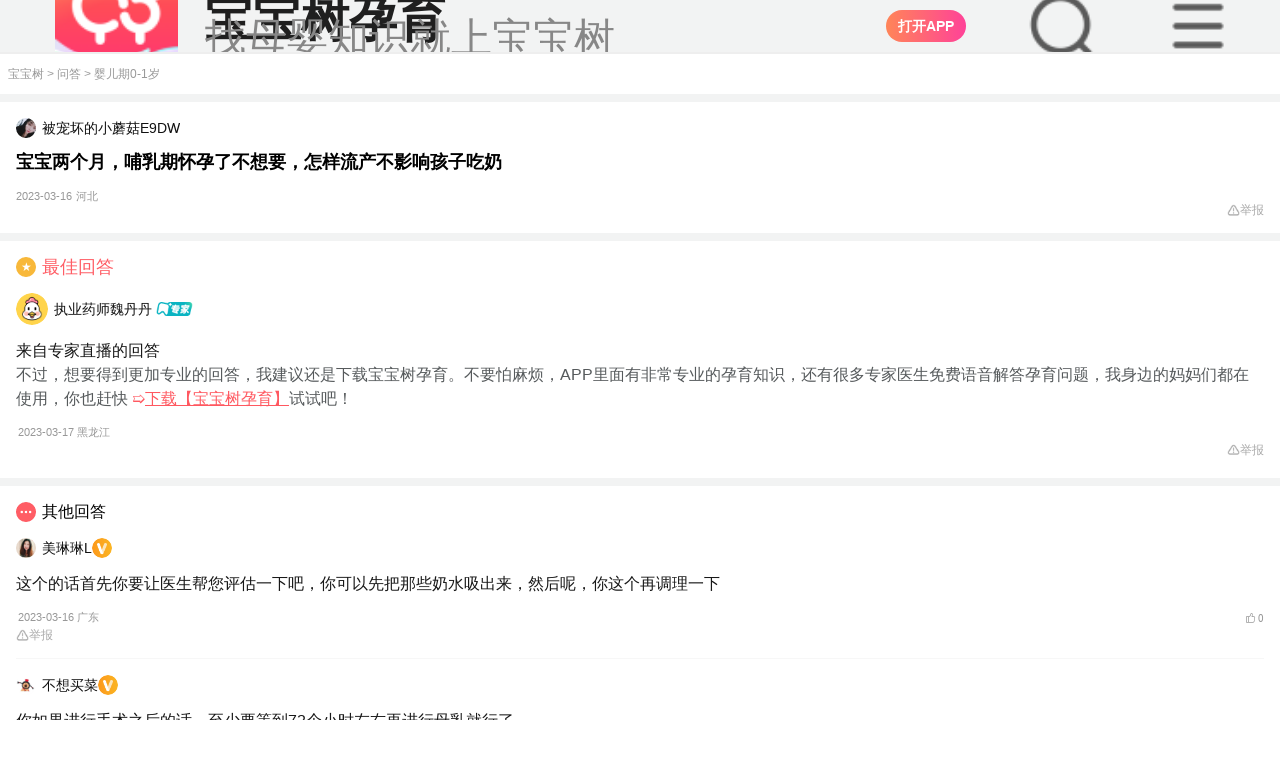

--- FILE ---
content_type: text/html; charset=UTF-8
request_url: https://m.babytree.com/ask/detail/55882409
body_size: 35062
content:
<!DOCTYPE html>
<html>
<head>
    <meta http-equiv="X-UA-Compatible" content="IE=edge">
    <meta charset="utf-8">
    <meta name="viewport" content="width=device-width, initial-scale=1, maximum-scale=1, minimum-scale=1, user-scalable=no, viewport-fit=cover" />
    <meta property="Cache-Control" content="no-transform" />
    <meta property="Cache-Control" content="no-siteapp" />
    <meta name="apple-mobile-web-app-capable" content="no" />
    <meta name="format-detection" content="telephone=no" />
    <meta name="format-detection" content="address=no" />
    <link rel="apple-touch-icon" href="https://pic02.babytreeimg.com/img/wp/ic/img_bbtyy.png" />
    <meta name="apple-mobile-web-app-title" content="宝宝树" />
    <title>宝宝两个月，哺乳期怀孕了不想要，怎样流产不影响孩子吃奶_宝宝树</title>
    <meta name="keywords" content="孩子吃奶,怎样流产,哺乳期,怀孕,宝宝">
    <meta name="description" content="宝宝两个月，哺乳期怀孕了不想要，怎样流产不影响孩子吃奶 ">
    <meta name="robots" content="index,follow">
    <link rel="icon" href="https://pic05.babytreeimg.com/mobile/img/common/favicon.ico" type="image/x-icon">
    <link rel="shortcut icon" href="https://pic05.babytreeimg.com/mobile/img/common/favicon.ico" type="image/x-icon" >
    <link type="text/css" rel="stylesheet" href="//static02.babytreeimg.com/concat/??/static/wap_static/ng/dist/common/css/lib/viewer.css,/static/wap_static/ng/dist/ask/css/style.css,/static/wap_static/ng/dist/ask/font/iconfont.css,/static/wap_static/ng/dist/common/css/wap-common.css,/static/wap_static/ng/dist/common/css/wap-iconfont.css?ver=1593518967" />
    <script type="text/javascript" src="//static02.babytreeimg.com/concat/??/static/wap_static/ng/dist/common/js/viewer.js,/static/ng/lib/zepto/1.1.4/zepto.min.js,/static/know/base64.js,/img/bca/tracking/0.2.2/tracking.min.js,/static/wap_static/ng/dist/common/js/common-tracking.js?time=20250414,/img/js/myurchin.js,/static/wap_static/ng/dist/common/js/stat.js,/img/bca/bbtdeeplink/1.2.2/deeplink.min.js?time=2020?ver=1580883544"></script>
</head>
<body><style type="text/less">
    @vw:7.5;
    //.detail-box .detail-content p{
    //  font-weight: 400 !important;
    //  font-size: 32vw/@vw !important;
    //  color: #1F1F1F !important;
    //  line-height: 54vw/@vw !important;
    //  margin-bottom:32vw/@vw;
    //
    //  img{
    //    margin:10vw/@vw !important;
    //    border-radius:16vw/@vw !important;
    //    display: block;
    //    object-fit: contain;
    //    width:100% !important;
    //    height:auto !important;
    //  }
    //}
    .mod-wrap{
      padding:0 48vw/@vw !important;
    }
    .tit-normal h1{
      font-size: 36vw/@vw;
    }
</style>
<script type="text/javascript" src="//static02.babytreeimg.com/bsp/static/plugins/less/less.min.js"></script>
<script>window._$$$$user = "r61059981";</script><script>
_myuacct = "UA-430199-5";
myurchinTracker();
</script>
<script>
window.com_ad_type = 'pregnancy';
window.shareFromApp = "";
</script>
<script>
    function mo(g,q){var v=navigator.userAgent,m=!!v.match(/\(i[^;]+;( U;)? CPU.+Mac OS X/),C=!v.match(/\(i[^;]+;( U;)? CPU.+Mac OS X/),n=!!/\bMicroMessenger\b/i.test(v),k=!!/\bQQ\b/i.test(v),d=v.indexOf("Weibo")>-1,z=/pregnancy/.test(v),u=/lama/.test(v),y=(function(){var a="";if(m){a="ios"}else{a="android"}if(n||k){a="qq-"+a}if(v.indexOf("UCBrowser")>-1&&!!v.match(/\(i[^;]+;( U;)?/)){a="u-link"}if(d&&m){a="wb-link"}return a}());(function(){var a=g.ios,D="";if(location.host.indexOf("dev")>0){return}if(a.split("?").length>1){D="&pt=512065&ct="+g.refcode}else{D="?pt=512065&ct="+g.refcode}Object.defineProperty(g,"ios",{value:g.ios+D,})}());function w(){var D=document.referrer||"",a=D.split("?")[0],E="";if(a.match(/sm\.cn/)){E="sm"}else{if(a.match(/\.baidu\.com/)){E="bd"}else{if(a.match(/\.sogou\.com/)){E="sg"}else{if(a.match(/\.so\.com/)){E="360"}else{if(a.match(/\.bing\.com/)){E="bi"}else{if(a.match(/\.google\./)){E="gg"}else{if(a.match(/\.babytree\.com/)){E="bbt"}else{if(D===""){E="non"}else{E="udf"}}}}}}}}return E}function x(D){if(!D){return}var a;if(y==="u-link"){a=g["ios"]}else{a=g[y]}if(!a||(a&&a.indexOf(".babytree.com")>=0)){return}D.setAttribute("data-w2aref",g["refcode"]);D.href=a}function s(a){return window.com_ad_type&&window.com_ad_type===a}var o=document.querySelectorAll("a");var B=o[o.length-1];x(B);if(q&&typeof q==="object"){for(var r in q){if(q[r]){B.setAttribute(r,q[r])}}}function i(){var E=document.getElementById("sharePopup"),F=document.createElement("div"),a=document.createElement("img"),D=navigator.userAgent.toLowerCase();if(E){document.body.removeChild(E)}F.style.position="fixed";F.style.left="0px";F.style.top="0px";F.style.width="100%";F.style.height="100%";F.style.zIndex="99999";F.style.backgroundColor="rgba(0,0,0,0.7)";a.style.width="100%";a.style.height="auto";a.style.padding="20px";a.style.boxSizing="border-box";if(D.indexOf("android")===-1){a.src="http://videoplayer.babytreeimg.com/iOS分享引导蒙层-不带底图@3x-1cktqukv41gk91g7g1gii1p51kacj.png"}else{a.src="http://videoplayer.babytreeimg.com/Android分享引导蒙层-不带底图@3x-1cktqsemp1shv141ts2c0clbje.png"}F.appendChild(a);F.setAttribute("id","sharePopup");document.body.appendChild(F);c();F.addEventListener("touchmove",function(G){G.preventDefault()},false);F.addEventListener("click",function(G){if(G.detail>1){return false}},false)}function l(a){a=a||window.event;if(a.preventDefault){a.preventDefault()}a.returnValue=false}function t(D){var a={37:1,38:1,39:1,40:1};if(a[D.keyCode]){l(D);return false}}function c(){if(window.addEventListener){window.addEventListener("DOMMouseScroll",l,false)}window.onwheel=l;window.onmousewheel=document.onmousewheel=l;window.ontouchmove=l;document.onkeydown=t}function p(){return !!window.schemeUrl}function A(){if(!p()){return false}return d||(n&&m)}function f(){if(!p()){return false}return(m&&!n&&!d)||(C&&!n&&!k&&!d)}function h(){if(window.dped||!window.schemeUrl){return false}if(u||z){return false}window.dped=true;if(location.search.replace("?","").split("&").indexOf("autodp=0")>-1){return false}return(m&&!n&&!k&&!d)||(C&&!n&&!k&&!d)}function j(){if(!p()){return false}return C&&(k||n)}function e(E){var G=window.schemeUrl+"&dpfrom="+(C?"android":(k?"qq-ios":"ios"));if(k){E.href=G}else{window.location.href=G}var F=new Date().getTime(),H=0,I=setInterval(function(){H++;var a=new Date().getTime()-F;if(H>=100||a>3000){clearInterval(I);D(a)}},20);function D(a){if(a>3000||document.hidden||document.webkitHidden){console.log(" opened")}else{console.log(" download");if(g[y]){window.location.href=g[y]}}}}function b(E){var F=s("lama")?"market://details?id=com.babytree.apps.lama":"market://details?id=com.babytree.apps.pregnancy";if(y==="u-link"){F="ucbrowser://url="+F;window.location=s("lama")?"https://topen.babytree.com/?recall=https%3A%2F%2Fm.babytree.com%2Fapp%2Flama%2Fintro.php%3Fsrc%3Dtopen":"https://popen.babytree.com/justopenapp"}if(y==="wb-link"){var D=document.querySelector("#app-dl-cover");if(D){D.style.top=0}}}/*if(h()){$(function(){e()})}*/B.addEventListener("click",function(a){console.log('这里是下载的点击事件，哈哈');var type = a.target.getAttribute('data-adtype'); console.log(type); if (window.bbtTracking && window.bbtTracking.send) { var data = window.ads[type]; data.pi = window.pt; data.pt = window.pt; bbtTracking.send(data); } if(A()){i();a.preventDefault()}else{if(f()){e(this);if(!k){a.preventDefault()}}else{if(j()){location.href=g[y]+(schemeUrl?"&android_schema="+encodeURIComponent(schemeUrl+"&dpfrom=yyb"):"");a.preventDefault()}else{b(this)}}}var D="";try{if(window._trace_word){D=""+"-"+w()+"-"+encodeURIComponent(window._trace_word.replace(/[\s\xA0\u2028\u2029\+]+/g,""))}else{D=""+"-"+w()+"-"+"empty"}one.stat(g["refcode"]+"-"+y+D);if(window.shareFromApp==="isShared"){one.stat("shr_"+g["refcode"]+"-"+y+D)}}catch(a){}},false)};
</script>
<script>
;(function(w){
function urlQueryFlag(url){var r="";if(/^https?:\/\//.test(url)){url=url.replace(/^https?:\/\//,"");if(/^m\.sm\.cn/.test(url)){r="q"}else{if(/m\.so\.com/.test(url)){r="q"}else{if(/(www|wap|m)\.sogou\.com/.test(url)){r="keyword"}else{}}}}else{r=""}return r};
function getFramePara(url,name){var _url=url;var r=new RegExp("(\\?|#|&)"+name+"=([^&#\\?]*)(&|#|$|\\?)");var m=_url.match(r);if((!m||m==="")){m=top.location.href.match(r)}return(!m?"":m[2])}
var tracking_ref = document.referrer || "";
    w._trace_word = decodeURIComponent(getFramePara(tracking_ref,urlQueryFlag(tracking_ref)));
}(window));
</script>

<script>
window.COMMON_AD_CLASSNAME_PREFIX = 'jing';
</script>


<style >
  .dt2020-toolbar-warp #dt-top-nav-search{
    overflow: hidden !important;
  }
  .search-dom-20250919{
      width:100vw;
      height:auto;
      overflow: hidden;
      z-index:99999999 !important;
  }
  .dt2020-toolbar-warp #dt-top-nav-search{
      position:fixed !important;
      z-index:99999999 !important;
  }
  .dt2020-header-layer{
      height:1000px !important;

  }

</style>
<link type="text/css" rel="stylesheet" href="//static02.babytreeimg.com/static/wap_static/ng/dist/common/css/header-common-2020.css?ver=1579005676" />


<div class="dt2020-toolbar-warp">
                                        <script>
    window.headerData = [{"type":"pregnancy","ad_type":"ask","ad_name":"top_bar_20200107","ad_age":1,"refcode":"m_y_wap_wd_dingtong_20191225","download_type":1,"content":"","link":{"refcode":"m_y_wap_wd_dingtong_20191225","direct_download_url":"http:\/\/www.babytree.com\/app\/download_app.php?id=4617","ios":"http:\/\/itunes.apple.com\/cn\/app\/kuai-le-yun-qi-40zhou-quan\/id523063187?mt=8","android":"http:\/\/pic12.h2oprint.com\/foto3\/common_photo\/original\/2026\/0114\/3ecde82e35604471.jpg","qq_android":"http:\/\/a.app.qq.com\/o\/simple.jsp?pkgname=com.babytree.apps.pregnancy&ckey=CK1351100144579","qq_ios":"http:\/\/a.app.qq.com\/o\/simple.jsp?pkgname=com.babytree.apps.pregnancy&ckey=CK1351100144579"}},{"type":"pregnancy","ad_type":"ask","ad_name":"header_da170303","ad_age":1,"refcode":"m_y_wd_dadingtong_170303","download_type":1,"content":"<i>90%<\/i>\u7684\u5988\u5988\u90fd\u5728\u4f7f\u7528","link":{"refcode":"m_y_wd_dadingtong_170303","direct_download_url":"http:\/\/www.babytree.com\/app\/download_app.php?id=3523","ios":"http:\/\/itunes.apple.com\/cn\/app\/kuai-le-yun-qi-40zhou-quan\/id523063187?mt=8","android":"http:\/\/pic12.h2oprint.com\/foto3\/common_photo\/original\/2026\/0114\/4cc2c0ad35595254.jpg","qq_android":"http:\/\/a.app.qq.com\/o\/simple.jsp?pkgname=com.babytree.apps.pregnancy&ckey=CK1351100144579","qq_ios":"http:\/\/a.app.qq.com\/o\/simple.jsp?pkgname=com.babytree.apps.pregnancy&ckey=CK1351100144579"}}];
    window.footerData = {};
    window.crumbsConfig = {};
    window.crumbsConfig.type = 'pregnancy';</script>

<style>
#dt2020StaticItem {
    display: none;
}
.rbbd531a8f65ad93c831c5f70099d9545 {
    position: relative;
    box-sizing:border-box;
    top: -6rem;
    left: 0;
    width: 100%;
    line-height: 100%;
    border-bottom: 1px #dddddd solid;
    -webkit-transition: .2s;
    transition: .2s;
    overflow: hidden;
    z-index: 110;
}

.rbbd531a8f65ad93c831c5f70099d9545.r7419f82e05c13b8ec21039056f458014 {
    position: relative;
    top: 0;
    padding: 0 auto;
    padding-left:2.5rem;
    height: 54px;
    font-size: 0.875rem;
    color: #333333;
    text-align: left;
    background-color: #F2F3F3;
    overflow: hidden;
}

.rbbd531a8f65ad93c831c5f70099d9545.r7419f82e05c13b8ec21039056f458014 img{
    display:inline;
}

.rbbd531a8f65ad93c831c5f70099d9545.r7419f82e05c13b8ec21039056f458014 .r8b9032441ad23958e90963891decc04f {
    height: 100%;
    padding-left: 3rem;
    background-position: 0 center;
    background-repeat: no-repeat;
    background-size: 2.25rem auto;
    background-image: url(//pic01.babytreeimg.com/img/wp/ic/lg_pregnancy_big_2020.png);
}
.rbbd531a8f65ad93c831c5f70099d9545.r7419f82e05c13b8ec21039056f458014 .r8b9032441ad23958e90963891decc04f .title {
    font-size: 16px;
    font-weight: 700;
    color: #181818;
    line-height:16px;
    padding-top:12px;
}

.rbbd531a8f65ad93c831c5f70099d9545.r7419f82e05c13b8ec21039056f458014 .r8b9032441ad23958e90963891decc04f p{
    color: #666666;
    font-size: 13px;
    padding-top: 3px;
}

.rbbd531a8f65ad93c831c5f70099d9545.r7419f82e05c13b8ec21039056f458014 .r8b9032441ad23958e90963891decc04f.rd41009ee89dab0cecb9e95682a52c0db {
    height: 3.125rem;
    background-image: url(//pic01.babytreeimg.com/img/wp/ic/lg_wetime_big.png);
}
.rbbd531a8f65ad93c831c5f70099d9545.r7419f82e05c13b8ec21039056f458014 a {
    position: absolute;
    top:22%;
    right: 16px;
    height: 32px;
    font-size: 14px;
    border-radius: 16px;
    color: #ffffff;
    background: linear-gradient(90deg,#FF7F66,#FF5860,#FF3B44);
    text-align: center;
    outline: none;
}
.rbbd531a8f65ad93c831c5f70099d9545.r7419f82e05c13b8ec21039056f458014 img{
    position: absolute;
    top: 30%;
    left: 16px;
    width: 24px;
    height: 24px;
    content:url(//pic01.babytreeimg.com/img/wp/ic/ad_bar_close.png);
}

.rbbd531a8f65ad93c831c5f70099d9545.r7419f82e05c13b8ec21039056f458014 a > button {
    display: block;
    background:none;
    color: #ffffff;
    border:0;
    height: 100%;
    outline: none;
    border: 0;
    padding: 0px 12px !important;
}
.rbbd531a8f65ad93c831c5f70099d9545.r7419f82e05c13b8ec21039056f458014 .r8b9032441ad23958e90963891decc04f.rd41009ee89dab0cecb9e95682a52c0db a {
    background: #F97779;
}
.rbbd531a8f65ad93c831c5f70099d9545.r7419f82e05c13b8ec21039056f458014 .r8b9032441ad23958e90963891decc04f.rd41009ee89dab0cecb9e95682a52c0db p {
    font-size: 0.75rem;
}
.rbbd531a8f65ad93c831c5f70099d9545.r7419f82e05c13b8ec21039056f458014 .r06cf862b3dfe213894fceef2e369c6c8 {
    display: none;
}

.rbbd531a8f65ad93c831c5f70099d9545.r8a817ab9f6ffee230f898acfc77e0ca7 {
    position: fixed;
    top: -6.25rem;
    padding: 0rem 1.5rem;
    background-color: #fff5f7;
    background-image: none;
    z-index: 115;
}
.r06cf862b3dfe213894fceef2e369c6c8 {
    max-width: 19rem;
    margin: 0 auto;
}
.rbbd531a8f65ad93c831c5f70099d9545.r8a817ab9f6ffee230f898acfc77e0ca7.ra4d2a012d9e033e1ad18d5b2173a4cb0 {
    top: 0;
}
.rbbd531a8f65ad93c831c5f70099d9545.r8a817ab9f6ffee230f898acfc77e0ca7 .r7c728d503c9370514e65d490ff7abe5c.rd41009ee89dab0cecb9e95682a52c0db {
    background-image: url(//pic01.babytreeimg.com/img/wp/ic/lg_wetime_big.png);
}
.rbbd531a8f65ad93c831c5f70099d9545.r8a817ab9f6ffee230f898acfc77e0ca7 .r7c728d503c9370514e65d490ff7abe5c {
    display: -webkit-box;
    -webkit-box-orient: vertical;
    -webkit-box-align: center;
    -webkit-box-pack: center;
    position: relative;
    padding-left: 3rem;
    height: 4.0625rem;
    line-height: 100%;
    text-align: center;
    background-position: 0.125rem 0.625rem;
    background-size: 2.813rem auto;
    background-repeat: no-repeat;
    background-image: url(//pic01.babytreeimg.com/img/wp/ic/lg_pregnancy_big_2020.png);
}
.rbbd531a8f65ad93c831c5f70099d9545.r8a817ab9f6ffee230f898acfc77e0ca7 .r7c728d503c9370514e65d490ff7abe5c .title ,
.rbbd531a8f65ad93c831c5f70099d9545.r8a817ab9f6ffee230f898acfc77e0ca7 .r7c728d503c9370514e65d490ff7abe5c p {
    display: inline-block;
}
.rbbd531a8f65ad93c831c5f70099d9545.r8a817ab9f6ffee230f898acfc77e0ca7 .r7c728d503c9370514e65d490ff7abe5c .title {
    font-size: 0.875rem;
    font-weight: normal;
    color: #333;
}
.rbbd531a8f65ad93c831c5f70099d9545.r8a817ab9f6ffee230f898acfc77e0ca7 .r7c728d503c9370514e65d490ff7abe5c p {
    padding: 0;
    margin: 0;
    color: #333;
    font-size: 0.875rem;
    word-spacing: 0.5rem;
    letter-spacing: 1px;
}
.rbbd531a8f65ad93c831c5f70099d9545 p i {
    font-style: normal;
    color: #E95375;
}
.rbbd531a8f65ad93c831c5f70099d9545.r8a817ab9f6ffee230f898acfc77e0ca7 .r7c728d503c9370514e65d490ff7abe5c .title:after {
    display: inline-block;
    vertical-align: middle;
    content: ',';
}
.rbbd531a8f65ad93c831c5f70099d9545.r8a817ab9f6ffee230f898acfc77e0ca7 .ra3129b03476208819418a15e97d89ee9 {
    width: 100%;
    margin-top: 0.1875rem;
}
.rbbd531a8f65ad93c831c5f70099d9545.r8a817ab9f6ffee230f898acfc77e0ca7 a,
.rbbd531a8f65ad93c831c5f70099d9545.r8a817ab9f6ffee230f898acfc77e0ca7 button {
    display: inline-block;
    vertical-align: middle;
    width: 6.25rem;
    height: 1.688rem; 
    font-size: 0.75rem;
    line-height: 1.688rem;
    text-align: center;
    border-radius: 0.25rem;
    outline: none;
    border: 0;
    background:none;
}
.rbbd531a8f65ad93c831c5f70099d9545.r8a817ab9f6ffee230f898acfc77e0ca7 .close-btn {
    border: 1px #d6d5d6 solid;
    color: #181818;
    background-color: rgba(255,255,255,0);
    margin-right: 4%;
    color: #afafaf;
}
.rbbd531a8f65ad93c831c5f70099d9545.r8a817ab9f6ffee230f898acfc77e0ca7 .ra6d81131ac3b85563c25da5061c74a56 {
    right: 1.875rem;
    color: #ffffff;
    background: #ff527b;
}
.rbbd531a8f65ad93c831c5f70099d9545.r8a817ab9f6ffee230f898acfc77e0ca7 .ra6d81131ac3b85563c25da5061c74a56.rd41009ee89dab0cecb9e95682a52c0db {
    background: #F97779;
    color: #ffffff;
}
.index-static-item {
    background-color: #fff !important;
}
</style>
<style type="text/less">
  @vw: 7.5vw;
  body{
    padding-top:54px !important;
  }
  #dt2020StaticItem{
    padding-left:32/@vw !important;
    border-bottom: 1vw/@vw #EEEEEE solid !important;
  }
  .newTopImg{
    background-image:url("//cms.babytreeimg.com/2025/8/1/1757927319512_904200.png") !important;
    background-size:72/@vw !important;
    padding-left:88/@vw !important;
  }
  .newTopTitle{
    font-size: 28/@vw !important;
    color: #1F1F1F !important;
  }
  .newTopDesc{
    font-size: 24/@vw !important;
    color:#878787 !important;
  }
  .open_in_app_20240915{
    right:184/@vw !important;
    top: 50% !important;
    transform: translate(0, -50%) !important;
    background: linear-gradient( 90deg, #FF8558 0%, #FF4298 100%) !important;
  }
  .dt-dummy-input-20250915{
    background-image: url("//cms.babytreeimg.com/2025/8/1/1757928296533_534023.png") !important;
    background-color:unset !important;
    background-size:48/@vw !important;
    position: absolute;
    top: 50%;
    transform: translate(0, -50%);
    right:104/@vw;
    width: 48/@vw !important;
    height:48/@vw !important;

    margin: unset !important;
    line-height: unset !important;
    font-size: unset !important;
    color:unset !important;
    text-align: unset !important;
    border-radius: unset !important;
  }
  .icon-menu-20250915{
    background-image: url("//cms.babytreeimg.com/2025/8/1/1757934220952_711429.png") !important;
    background-color:unset !important;
    background-size:48/@vw !important;
    position: absolute;
    top: 50%;
    transform: translate(0, -50%);
    right:24/@vw;
    width: 48/@vw !important;
    height:48/@vw !important;
    &:before {
      content: "" !important;
    }
  }
</style>
    <div id="dt2020StaticItem" class="rbbd531a8f65ad93c831c5f70099d9545 r7419f82e05c13b8ec21039056f458014 ">
        <div class="newTopImg r8b9032441ad23958e90963891decc04f ">
            <div>
                                    <div class="newTopTitle title">宝宝树孕育</div>
                    <p class="newTopDesc">找母婴知识就上宝宝树</p>
                            </div>
            <!--<img class="img-close"/>-->
                        <script type="text/javascript" src="//static02.babytreeimg.com/bsp/static/plugins/less/less.min.js"></script>
            <script src='//h5cdn.babytreeimg.com/h5_fe_lib/release/wla/0.0.17/index.min.js'></script>
            <script src="https://cms.babytreeimg.com/bs/cms/js/detector_es5.js"></script>
            <script type="text/javascript">
                var channel=window.detector.browser.name;
                var platform=window.detector.os.name;
                var account="0b66H5Ay";
                // 根据URL路径判断point字段值
                function getPointByUrl() {
                    var pathname = window.location.pathname;
                    var url = window.location.href;
                    // 1. 判断是否为首页（只有域名，没有二级路径）
                    if (pathname === '/' || pathname === '') {
                        return 'page_index';
                    }
                    // 2. 二级路径是ask时(问答)
                    if (pathname.startsWith('/ask/') && !pathname.startsWith('/ask/detail/')) {
                        return 'ask';
                    }
                    // 3-5. tool下的特定路径（产检时间表）
                    if (pathname.startsWith('/tool/chanjian/')) {
                        return 'chanjian';
                    }
                    // 辅食大全
                    if (pathname.startsWith('/tool/fushi/')) {
                        return 'fushi';
                    }
                    // 宝宝看
                    if (pathname.startsWith('/tool/babykan/')) {
                        return 'babykan';
                    }
                    // 6. 包含community且有topic_（帖子详情）
                    if (pathname.includes('/community/') && pathname.includes('topic_')) {
                        return 'content_detail';
                    }
                    // 7. ask/detail/路径（问答详情）
                    if (pathname.startsWith('/ask/detail/')) {
                        return 'ask_detail';
                    }
                    // 8. justopenapp/路径（下载app）
                    if (pathname.startsWith('/justopenapp/')) {
                        return 'justopenapp';
                    }
                    // 9. community/路径但没有topic_（圈子）
                    if (pathname.startsWith('/community/') && !pathname.includes('topic_')) {
                        return 'quanzi';
                    }
                    // 10. knowhow路径（知识）
                    if (pathname.startsWith('/knowhow')) {
                        return 'knowhow';
                    }
                    // 11. artice_feeds/路径（文章列表）
                    if (pathname.startsWith('/artice_feeds/')) {
                        return 'artice_feeds';
                    }
                    // 12. aboutme.html路径（可能带查询参数）（关于我们）
                    if (pathname.includes('/aboutme.html') || url.includes('/aboutme.html')) {
                        return 'aboutme';
                    }
                    // 默认值
                    return 'unknown';
                }
                var point = getPointByUrl();
                var _maq = _maq || [];
                _maq.push(
                    ['account', account],
                    ['channel', channel],
                    ['point', point],
                    ['platform', platform]);
                (function () {
                    var ma = document.createElement('script');
                    ma.type = 'text/javascript';
                    ma.async = true;
                    ma.src = ('https:' == document.location.protocol ? 'https' : 'http') + '://www.qchannel03.cn/m2.js?w=' + _maq[0][1];
                    var s = document.getElementsByTagName('script')[0];
                    s.parentNode.insertBefore(ma, s);
                })();
            </script>
        <script>

            window.$other = '0';
            var dt2020PageIndex = ''; // 是否是M站首页
            var dt2020StaticItem = getCookie('dt2020StaticTopAd');

            document.write('<a style="background:linear-gradient(90deg, #FF8558 0%, #FF4298 100%)" id="head_dowload" data-bid="1" class="open_in_app open_in_app_20240915 ra6d81131ac3b85563c25da5061c74a56"><button style="font-weight:700;" aria-label data-adtype="dingtong">打开APP</button></a>');
            document.write('<div id="dt2020-toolbar-top"><div class="dt-dummy-input big-dummy-input dt-dummy-input-20250915"></div></div>');
            document.write('<div id="dt2020-toolbar-top"><div class="iconfont icon-menu icon-menu-20250915"></div></div>');

            $('.dt-dummy-input-20250915').on('click',function(){
                $('#logo').hide();
                $('.mod-gap-20250917').hide();
                $(window).scrollTop(200);
                $('html, body').css({
                    'overflow': 'hidden'
                });
                setTimeout(()=>{
                    $(".search-dom-20250919").show();
                },200)
                bbtTracking.send({
                    pt: 'wap_tc_download',
                    pi: 'wap_tc_download',
                    an: '2',
                    ii: '02',
                    bpi: '52490',
                    be: "tcodeurl=".concat(window.encodeURIComponent(window.location.href))
                });
            })
            $('.open_in_app_20240915').on('click',function(e){
                e.preventDefault();

                var pkgObj={};
                if(window.location.href.indexOf('/community')!=-1){
                    pkgObj={
                        refcode:'mz_tzxqydt_20250910',
                        url:'//r.babytree.com/51FkFXF'
                    }
                }else if(window.location.href.indexOf('/ask')!=-1){
                    pkgObj={
                        refcode:'mz_wdxqydt_20250910',
                        url:'//r.babytree.com/eQ1RodS'
                    }
                }else{
                    pkgObj={
                        refcode:'mz_sydbfc_20250910',
                        url:'//r.babytree.com/64VjLBz'
                    }
                }


                var wla = new WLA({
                    scheme: 'bbtrp://com.babytree.pregnancy/home/homepage',
                    pkgs: {
                        channel: {
                            refcode: pkgObj.refcode || "mz_sydbfc_20250910",
                            url: pkgObj.url || "//r.babytree.com/64VjLBz"
                        }
                    },
                });
                setTimeout(()=>{
                    wla.open()
                },500)

            })
            $('.dt-btn-false').on('click',document,function(){
                $('#logo').show();
                $('.mod-gap-20250917').show();
            })
            $('.icon-menu-20250915').on('click',document,function(){
                $('#logo').css('z-index','1 !important');
            })
            $('.nav-icon-close').on('click',function(){
                $('#logo').css('z-index','9999 !important');
            })
            window.addEventListener('click',function(e){
                if(e.target.getAttribute('class').indexOf('nav-icon-close')!=-1){
                    $('#logo').css('z-index','9999 !important');
                }
            })
            window.addEventListener('click',function(e){
                if(e.target.getAttribute('class').indexOf('dt2020-header-layer')!=-1){
                    $('#logo').show();
                    $('.mod-gap-20250917').show();
                    $('#dt2020StaticItem').show();
                    $('.dt-top-nav-search').hide();
                }
            })
            // 广告曝光埋点
            if (window.$other == '1') {
                bbtTracking.send({
                    pt: 'wap_wap_other_download',
                    pi: 'wap_wap_other_download',
                    an: '1',
                    ii: '99',
                    bpi: '39409'
                });
            }
            // 检查dt2020-toolbar-warp的z-index是否为99999，如果是则执行曝光逻辑
            var hasExposed = false; // 确保页面生命周期内只曝光一次
            function checkToolbarZIndexAndExpose() {
                if (hasExposed) return; // 如果已经曝光过，直接返回
                
                var $toolbarWarp = $('.dt2020-toolbar-warp');
                if ($toolbarWarp.length > 0) {
                    var zIndex = $toolbarWarp.css('z-index');
                    if (zIndex === '99999') {
                        hasExposed = true; // 标记已曝光
                        // 执行曝光逻辑
                        bbtTracking.send({
                            pt: 'wap_tc_download',
                            pi: 'wap_tc_download',
                            an: '1',
                            ii: '02',
                            bpi: '52489',
                            be: "tcodeurl=".concat(window.encodeURIComponent(window.location.href))
                        });
                    }
                }
            }

            // 页面加载完成后检查一次
            $(document).ready(function() {
                checkToolbarZIndexAndExpose();
            });

            // 监听滚动事件，检查z-index变化
            $(window).scroll(function() {
                checkToolbarZIndexAndExpose();
            });

            mo({
                href: 'http://www.babytree.com/app/download_app.php?id=4617',
                android: 'http://pic12.h2oprint.com/foto3/common_photo/original/2026/0114/3ecde82e35604471.jpg',
                ios: 'http://itunes.apple.com/cn/app/kuai-le-yun-qi-40zhou-quan/id523063187?mt=8',
                'qq-android': 'http://a.app.qq.com/o/simple.jsp?pkgname=com.babytree.apps.pregnancy&ckey=CK1351100144579',
                'qq-ios': 'http://a.app.qq.com/o/simple.jsp?pkgname=com.babytree.apps.pregnancy&ckey=CK1351100144579',
                refcode: 'm_y_wap_wd_dingtong_20191225',
                scheme: ''
            });

                function setCookie(c_name, value) {
                    var date = new Date();
                    date.setTime(date.getTime() + 60 * 1000 * 5); // 设置五分钟后失效
                    document.cookie = c_name + '=' + escape(value) + ';expires=' + date.toGMTString() + ';path=/';
                }






            function getCookie(c_name) {
                if (document.cookie.length > 0) {
                    c_start = document.cookie.indexOf(c_name + '=');
                    if (c_start != -1) {
                        c_start = c_start + c_name.length + 1;
                        c_end = document.cookie.indexOf(';',c_start);
                        if (c_end == -1) {
                            c_end = document.cookie.length;
                        }
                        return unescape(document.cookie.substring(c_start, c_end));
                    }
                }
                return '';
            }


                $(function(){
                    if (dt2020StaticItem !== 'true') {
                        $('#dt2020StaticItem').show();
                    }

                    $('.img-close').click(function() {
                        setCookie('dt2020StaticTopAd', 'true');
                        $(this).parent().parent().remove();

                        if (dt2020PageIndex === '1') { // 在首页时
                            $('body').css({ paddingTop: 0 });
                        } else {
                            $('body').css({ paddingTop: 52 });
                        }
                    });


                })




            </script>
        </div>
    </div>
                        
    <div style="display:none;" id="dt2020-toolbar-top" class="dt2020-toolbar-top clearfix " >
        <div class="toolbar-top-inner">
        <div class="wap-logo">
            <a href="https://m.babytree.com/"></a>
        </div>
        <div class="dt-dummy-input"><span class="iconfont icon-sousuo"></span>育儿问题搜这里</div>
                    <div class="dummy-text">
                <script>
                    document.write('<a id="head_sousuodowload" data-bid="2" class="ra6d81131ac3b85563c25da5061c74a56 "><button style="display: block;height: 24px;font-size: 10px;border-radius: 12px;color: #ffffff;background: linear-gradient(90deg, #FF8558 0%, #FF4298 100%);text-align: center;outline: none;padding: 0px 10px !important;" aria-label data-adtype="sousuo">下载App</button></a>');
                    mo({
                        'href': '',
                        'android': 'http://pic12.h2oprint.com/foto3/common_photo/original/2026/0114/04a7e5a735604826.jpg',
                        'ios': 'http://itunes.apple.com/cn/app/kuai-le-yun-qi-40zhou-quan/id523063187?mt=8',
                        'qq-android': 'http://a.app.qq.com/o/simple.jsp?pkgname=com.babytree.apps.pregnancy&ckey=CK1351100144579',
                        'qq-ios': 'http://a.app.qq.com/o/simple.jsp?pkgname=com.babytree.apps.pregnancy&ckey=CK1351100144579',
                        'refcode': 'm_y_wap_wd_sousuo_20191225',
						'scheme' : ''
                    });
                </script>
            </div>
                <i class="iconfont icon-menu"></i>
        </div>
    </div>
<div class="search-dom-20250919">
    <div class="dt-top-nav-search" id="dt-top-nav-search">
        <form action="" id="dt-searchform">
            <i class="icon icon-search-2 iconfont icon-sousuo"></i>
            <input id="search_input" name="q" type="text" placeholder="育儿问题这里搜" refcode="m_y_dingbu_search"  /><span class="dt-btn-false">取消</span>
            <i class="iconfont icon-close dt-clear-input"></i>
        </form>
    </div>
    <div class="dt2020-header-layer" id="dt2020-header-layer">
        <ul class="dt-associate-list">
        </ul>
    </div>
</div>
    <div class="dt2020-header-nav">
        <i class="nav-icon-close"></i>
        <ul class="nav-list">
                                                <li data-type='index'>
                        <a onclick="try{one.stat('wap-nav-home')}catch(e){};" href="/">首页</a>
                    </li>
                                    <li data-type='app'>
                        <a onclick="try{one.stat('wap-nav-app')}catch(e){};" href="/justopenapp">APP下载</a>
                    </li>
                                    <li data-type='community'>
                        <a onclick="try{one.stat('wap-nav-group')}catch(e){};" href="/community/">圈子</a>
                    </li>
                                    <li class="current" data-type='ask'>
                        <a onclick="try{one.stat('wap-nav-ask')}catch(e){};" href="/ask/">问答</a>
                    </li>
                                    <li data-type='knowledge'>
                        <a onclick="try{one.stat('wap-nav-knowledge')}catch(e){};" href="/knowhow">知识</a>
                    </li>
                                    <li data-type='artice_feeds'>
                        <a onclick="try{one.stat('wap-nav-artice_feeds')}catch(e){};" href="/artice_feeds/">达人文章</a>
                    </li>
                                    <li data-type='about'>
                        <a onclick="try{one.stat('wap-nav-app_about')}catch(e){};" href="https://m.babytree.com/aboutme.html?t=20230608">关于我们</a>
                    </li>
                                    <li data-type='ad'>
                        <a onclick="try{one.stat('wap-nav-app_ad')}catch(e){};" href="https://bsp.babytree-group.com/topic/module/wap2/page?id=230220172005&text_zoom=false">广告投放</a>
                    </li>
                                    </ul>
    </div>
</div>
<script type="text/javascript" src="//static02.babytreeimg.com/bsp/static/plugins/less/less.min.js"></script>
<script>
    var dt2020IsHideAd = ''; // 是否展示广告
    var dt2020PageIndex = ''; // 是否是M站首页
    if ($('.nav-list li a[href="/artice_feeds/"]').length >= 1) {
        bbtTracking.send({
            pt: 'wap_chanel',
            pi: 'wap_chanel',
            an: '1',
            bpi: '40611'
        });
    }
    $('.nav-list li').click(function () {
        bbtTracking.send({
            pt: 'wap_chanel',
            pi: 'wap_chanel',
            an: '2',
            ii: '01',
            bpi: '40612',
            po: $(this).index() + 1
        });

        var type = $(this).data("type");
        var bpi = "";
        if (type == "ad") {
            bpi = '49815'
        }

        if (type == "about") {
            bpi = '49814'
        }

        if (bpi != "") {
            bbtTracking.send({
                pt: 'wap_chanel',
                pi: 'wap_chanel',
                an: '2',
                ii: '01',
                bpi: bpi,
                po: $(this).index() + 1
            });
        }
    });

    $(function(){
        $(".dt-btn-false").on("click",function(){

            $("#logo").show();
            $(".mod-gap-20250917").show();
            $(".search-dom-20250919").hide();
            $('html, body').css({
                'overflow': ''
            });
            $(".dt-dummy-input-20250915").parent().show();

        })
        $(".dt-clear-input").on("click",function(){
            $("#search-dom-20250919").hide();
            $('#dt-top-nav-search').hide(); // 搜索框
            $('#dt2020-header-layer').hide();
            $(".search-dom-20250919").hide();
            $("#logo").show();
            $(".mod-gap-20250917").show();
            $('html, body').css({
                'overflow': ''
            });
            $(".dt-dummy-input-20250915").parent().show();
        });
        $("#dt2020-header-layer").on("click",function(){

            $('#dt-top-nav-search').hide();
            $('#dt2020-header-layer').hide();
            $("#logo").show();
            $(".mod-gap-20250917").show();
            $(".search-dom-20250919").hide();
            $('html, body').css({
                'overflow': ''
            });
            $(".dt-dummy-input-20250915").parent().show();
        });

    })
</script>

    <!--<div id="ad-360-Q5DUek" style="border-bottom: solid .5rem #f2f3f3"></div>-->
    <div id="ad-10322" style="display: none; position: relative;">
        <img class="ad-close-2025" style="position:absolute;right:8px;top:8px;width:12px;height:12px;"
             src="https://cms.babytreeimg.com/2025/2/4/1742467194549_252343.png" alt=""/>
        <img id="ad-img-10322" style="width:auto;max-width:100%;height:auto;" src="" alt="">
        <p style="position:absolute;right:10px;bottom:10px;"><span style="font-size: 5px;color:#AAA;">广告</span></p>
    </div>

 
            <div class="sub-nav">
            <span class="crumbs">
                                    <a href="/">宝宝树</a>
                    >                    <a href="/ask/">问答</a>
                    >                    <a href="/ask/askList.php?age_id=3">婴儿期0-1岁</a>
                                </span>
        </div>
    

<script type="text/javascript" src="//g.kexin001.com/statics/js/babytree-deliverylib-pc.js"></script>    

<style type="text/css">
    .app_open_dev {
        position: fixed;
        left: 0;
        bottom: 1rem;
        width: 100%;
        z-index: 999;
    }
    .app_open_button {
        width: 8rem;
        height: 2rem;
        color: #fff;
        background-image: linear-gradient(90deg, #FF7F66, #FF5860 , #FF3B44);
        border-radius: 16px;
        display: block;
        border: none;
        outline: none;
        margin: 10px auto 0;
        font-size: 0.875rem;
    }
</style>
<!-- <div class="app_open_dev">
    <a class="open_in_app" href="http://r.babytree.com/7YNLcR4" data-bid="5" aria-label data-w2aref="m_yy_xinyuandanlx_190703" data-href-android="http://r.babytree.com/7YNLcR4" data-href-ios="http://r.babytree.com/7YNLcR4" id="open_in_app" scheme="bbtrp://com.babytree.pregnancy/qa/detail?id=55882409" ><button class="app_open_button" type="button">APP内打开</button></a>
</div> -->
<div class="article">
<style type="text/css">
    .article .article_title h2 {
        margin-bottom: 1rem;
        margin-bottom: 0.875rem;
        font-size: 1.125rem; }

    .article .article_title .article_title_desc {
        font-size: 1rem;
        margin-top: 0.75rem;
        height: 3.2rem;
        line-height: 1.6rem;
        overflow: hidden; }
    .article .article_title .article_title_desc a {
        color: #565a5c !important;
        text-decoration: none !important; }
    .article .article_title .article_title_desc img {
        max-width: 100%; }
    .article .article_title .article_title_desc .article_title_desc_text {
        color: #565a5c; }

    .article .article_date small {
        color: #989898;
        font-size: 0.6875rem;
        font-weight: 200;
    }
    .article .article_title .answer-addition {
        margin-top: 10px;
        line-height: 1.5rem;
        font-size: 1rem;
        color: #727d7f;
    }
    .article .article_title .article_title_extend {
        text-align: center;
        display: none; }
    .article .article_title .article_title_extend button {
        overflow: visible;
        border: 0;
        background-color: transparent;
        display: inline;
        color: #FF505A;
        font-size: 1rem;
        outline: none; }

    .pics_content{
        padding:1rem;
        border-top: #F2F3F3 solid 0.75rem;
        display: none
    }
    .pics_column{
        display:flex;
        flex-direction:column;
    }
    .pic_main_title{
        font-size:20px;
        font-weight:bold;
        margin-bottom:16px;
    }
    .pic_sub_title{
        font-size: 16px;
        margin-bottom:16px;
        display: inline-block;
    }
    .pics_inline{
        display:flex;
        justify-content: space-between;
    }
    .pics_inline img{
        width: 7rem;
        height: 7rem;
        border-radius:0.6rem;
        margin-left:0.1rem;
    }

    .pic_single img{
        border-radius:0.6rem;
        width: 100%;
    }
</style>
<script type="text/javascript" src="//g.kexin001.com/statics/js/babytree-deliverylib-plough.js"></script><script type="text/javascript">

var ploughAdCheckShow  = function(el) {
    //滚动条高度+视窗高度 = 可见区域底部高度
    var visibleBottom = window.scrollY + document.documentElement.clientHeight;
    //可见区域顶部高度
    var visibleTop = window.scrollY;
    var centerY = el.offsetTop+(el.offsetHeight/2);
    if (centerY>visibleTop && centerY<visibleBottom) {
        return true;
    } else {
        return false;
    }
};
var ploughAdDebounce = function (func, wait, immediate) {
    var timeout, result;
    var debounced = function () {
        var context = this;
        var args = arguments;

        if (timeout) clearTimeout(timeout);
        if (immediate) {
            // 如果已经执行过，不再执行
            var callNow = !timeout;
            timeout = setTimeout(function(){
                timeout = null;
            }, wait)
            if (callNow) result = func.apply(context, args)
        }
        else {
            timeout = setTimeout(function(){
                func.apply(context, args)
            }, wait);
        }
        return result;
    };

    debounced.cancel = function() {
        clearTimeout(timeout);
        timeout = null;
    };

    return debounced;
};
var ploughAdSendData = function(el, adData, ploughAdObj) {
      var isShow = ploughAdCheckShow(el[0]);
      var sendStatus = el.attr("data-send");
      if (isShow && sendStatus != "1") {
          el.attr("data-send", 1);
          ploughAdObj.doAdPvTrack(adData);
      } else {
          ploughAdActionAdd(el.attr("id"), el, adData, ploughAdObj);
      }
      return;
};
var ploughAdAction = {};
var ploughAdActionAdd = function(id, el, adData, ploughAdObj) {
    var d = ploughAdDebounce(function(){
        var sendStatus = el.attr("data-send");
        var isShow = ploughAdCheckShow(el[0]);
        if (isShow && sendStatus != '1') {
           el.attr("data-send", '1');
           ploughAdObj.doAdPvTrack(adData);
        }
    }, 500, true);
    ploughAdAction[id] = d;
}

var ploughAdSrollExec = function() {
    $(document).scroll(function() {
        console.log('scrolling');
        $.each(ploughAdAction, function(i, v) {
            v();
        });
    });
}
</script>
<div class="article_title block">
    <div class="avatar">
                <img src="https://pic03.babytreeimg.com/foto3/thumbs/2022/0815/97/2/1703c40678aa4f1a3633687b_hs.jpg" />
        <span style="display: flex;align-items: center;">
            被宠坏的小蘑菇E9DW                    </span>
            </div>
    <h2>宝宝两个月，哺乳期怀孕了不想要，怎样流产不影响孩子吃奶</h2>
        
    <div class="article_date">
        <small>2023-03-16</small>
        <small>河北</small>
    </div>
    <div class="report-btn" data-id="55882409" data-type="1" data-uid="u1581558818698" style="display: flex;align-items: center;justify-content: flex-end;color: #AAAAAA;font-size: .75rem;">
        <img class="report-icon" src="https://cms.babytreeimg.com/2022/7/1/1659348624907_651319.png" style="width: .8rem;">举报
    </div>
    <script type="text/javascript">
        window.onload=function(){
            if($('.article_title_desc_text').height()>$('.article_title_desc').height()){
                $('.article_title_extend').show();
            }
            $('.extend_btn').click(function(){
                $(this).parent().hide();
                $('.article_title_desc').css({height:'initial'});
            })
        };

        $('#show_all_content_btn').on('click', function () {
            bbtTracking.send({
                pt: 'wap_wap_ask_detail',
                pi: 'wap_wap_ask_detail',
                an: '2',
                ii: '24',
                bpi: '41792'
            });
        });
    </script>
</div>
<!--<div id="ad-360-TitOcV" class="pics_column pics_content" style="padding: 0px;"></div>-->
<div id="ad-area-3341" class="pics_column pics_content" style="display:none">
    <img class="ad-close-2025" style="position:absolute;right:8px;width:12px;height:12px;"
         src="https://cms.babytreeimg.com/2025/2/4/1742467194549_252343.png" alt=""/>
    <div class="pics_column">
        <span class="pic_main_title">相关推荐</span>
        <span id="ad-text-3341" class="pic_sub_title"></span>
    </div>
    <div id="ad-multi-3341" class="pics_inline" style="display:none">
        <img class="ad-img-multi-3341" src=""/>
        <img class="ad-img-multi-3341" src=""/>
        <img class="ad-img-multi-3341" src=""/>
    </div>
    <div id="ad-single-3341" class="pic_single" style="display:none">
        <img id="ad-img-single-3341" src=""/>
    </div>
    <p class="iconfont" style="font-size:5px;color: #AAA;"><span class="knowledge-label">广告</span></p>
</div>

    <style type="text/css">
        .optimumAnswer .optimumAnswer_title {
            margin-bottom: 1rem;
            color: #FF5D65;
            font-size: 1.125rem;
            display: flex;
            align-items: center; }
        .optimumAnswer .optimumAnswer_title span {
            display: inline-block;
            color: #fff;
            background-color: #f8b83a;
            border-radius: 50%;
            width: 1.25rem;
            height: 1.25rem;
            text-align: center;
            line-height: 1.25rem;
            font-size: 0.75rem;
            margin-right: 0.375rem; }

        .optimumAnswer .optimumAnswer_content {
            font-size: 1rem;
            line-height: 1.5rem;
            max-height: 10.5rem;
            position: relative;
            overflow: hidden; }
        .optimumAnswer .optimumAnswer_content .optimumAnswer_content_reply {
            position: relative;
            padding: 12px 15px;
            margin: 15px 0;
            font-size: 14px;
            background: #F5FAFA;
            border: 1px #DAE2E3 solid;
            border-radius: 4px;
            color: #a3b1b3; }
        .optimumAnswer .optimumAnswer_content .optimumAnswer_content_reply::before {
            position: absolute;
            top: -4px;
            left: 30px;
            width: 6px;
            height: 6px;
            background: #F5FAFA;
            border-left: 1px #DAE2E3 solid;
            border-top: 1px #DAE2E3 solid;
            -webkit-transform: rotate(45deg);
            transform: rotate(45deg);
            content: ''; }
        .optimumAnswer .optimumAnswer_content .optimumAnswer_content_reply div {
            margin-bottom: 15px;
            color: #888; }
        .optimumAnswer .optimumAnswer_content .optimumAnswer_content_reply div span {
            color: #2EC6CA; }
        .optimumAnswer .optimumAnswer_content .optimumAnswer_content_text {
            color: #181818;
            font-weight: 400; }
        .optimumAnswer .optimumAnswer_content .optimumAnswer_content_mask {
            bottom: 0;
            left: 0;
            width: 100%;
            position: absolute;
            text-align: center;
            color: #FF5860;
            font-size: 0.875rem;
            font-weight: 200;
            height: 4.6875rem;
            padding-top: 3rem;
            box-sizing: border-box;
            background-image: linear-gradient(to bottom, rgba(255, 255, 255, 0.4), white, white); }
        .optimumAnswer .optimumAnswer_content .optimumAnswer_content_mask.hide {
            display: none; }
    </style>

    <div class="optimumAnswer block" id="answer_157706905">
        <div class="optimumAnswer_title">
            <span>★</span>
            最佳回答        </div>
        
        <div class="avatar"><img src="https://pic10.babytreeimg.com/common_photo/original/2019/1017/FoTyxKKhXeCT20_0rrlBjJwLc_Fh" style="width: 2rem;height: 2rem;">

            <p style="display: flex;flex-direction: column;">
<span style="display: flex;align-items: center;">执业药师魏丹丹<img src="http://pic07.babytreeimg.com/knowledge/2022/0615/FoIkFemGCEzIKRkA8C1CSpGD9QWy" style="width: 2.33rem;height: auto;margin-left: .25rem;border-radius: unset;
"></span><span style="font-size: .75rem;color: #AAAAAA;line-height: 1.06rem;"></span></p>
        </div>
        
        <div class="optimumAnswer_content">
            <div class="optimumAnswer_content_text">
                来自专家直播的回答<babytree_data_extend data="eyJzdGFydF90cyI6NDUxMCwidGFnIjoibGl2ZV9hbnN3ZXIiLCJ0ZXh0IjoxOTIwNn0="></babytree_data_extend>
                <div class="detail-user-down"  >
                                        <a id="content_dowload" data-bid="3" class="open_in_app jing-join" aria-label data-w2aref="m_y_wap_wd_tuijianhuida_20200210"
                                                                                    href="/app/pregnancy/intro.php?refcode=m_y_wap_wd_tuijianhuida_20200210"
                                                    >
                        不过，想要得到更加专业的回答，我建议还是下载宝宝树孕育。不要怕麻烦，APP里面有非常专业的孕育知识，还有很多专家医生免费语音解答孕育问题，我身边的妈妈们都在使用，你也赶快 <font color=#FF5860>➯<u>下载【宝宝树孕育】</u></font>试试吧！                        <div  style="color: #989898;margin-top: 1rem;margin-left: 0.125rem;font-size: 0.6875rem;line-height: 0.6875rem;">
                            <span>2023-03-17</span>
                            <span>黑龙江</span>
                        </div>

                    </a>
                </div>
            </div>
            
            <div id="show_all_best_answer" class="optimumAnswer_content_mask" style="display: none;">
                展开查看完整回答<span class="y_arrow"></span>
            </div>
            <div class="report-btn" data-id="157706905" data-type="2" data-uid="u1481879580236" style="display: flex;align-items: center;justify-content: flex-end;color: #AAAAAA;font-size: .75rem;">
                <img class="report-icon" src="https://cms.babytreeimg.com/2022/7/1/1659348624907_651319.png" style="width: .8rem;">举报
            </div>
        </div>
    </div>
    <script src="//h5cdn.babytreeimg.com/h5_fe_lib/release/w2astat/0.0.3/index.min.js"></script>

    <script type="text/javascript">
        bbtTracking.send({
            pt: 'wap_wap_ask_detail',
            pi: 'wap_wap_ask_detail',
            an: '1',
            ii: '10',
            bpi: '41711'
        });
        $('.detail-user-down').on('click', function () {
            bbtTracking.send({
                pt: 'wap_wap_ask_detail',
                pi: 'wap_wap_ask_detail',
                an: '2',
                ii: '23',
                bpi: '41687'
            });
        });
        $('#show_all_best_answer').on('click', function () {
            bbtTracking.send({
                pt: 'wap_wap_ask_detail',
                pi: 'wap_wap_ask_detail',
                an: '2',
                ii: '12',
                bpi: '41661'
            });
        });

        $(function(){
            //不超过七行不显示
            if($('.optimumAnswer_content_text').height()>$('.optimumAnswer_content').height()){
                $('.optimumAnswer_content_mask').show();
            }
            $('.optimumAnswer_content_mask').click(function(){
                $('.optimumAnswer_content').css({'maxHeight':'initial',height:'initial'});
                $(this).hide();
            });





        })
    </script>
<!--进入微信小程序加群页面的banner位 start-->
<style>
.hidden {
    display: none !important;
}

.group-wrapper {
    display: flex;
    justify-content: center;
    align-items: center;
    border-top: #F2F3F3 solid .75rem;
}

.invite-img{
    width: 3.3rem;
    height: 2.875rem;
}

.invite-text{
    flex: 1;
    margin: 0 0.625rem;
    font-size: 0.875rem;
    font-family: PingFangSC-Regular, PingFang SC;
    font-weight: 400;
    color: #444444;
    line-height: 1.25rem;
}

.invite-text span{
    color: #FF5860;
}

.jump-button{
    width: 100%;
    height: 8rem;
    background: url('http://cms.babytreeimg.com/2021/2/4/1616060728312_316605.jpg') no-repeat 0 0;
    background-size: 100%;
}

.wx-icon{
    width: 1.14rem;
    height: 1.055rem;
}
.jump-img{
    background: url('//cms.babytreeimg.com/2021/2/3/1615963876620_805608.jpg') no-repeat 0 0;
    background-size: 100%;
}
</style>

<script src="//res.wx.qq.com/open/js/jweixin-1.6.0.js"></script>

<div id="join-group" class="group-wrapper hidden">
    <!-- 外部手机浏览器页面 -->
    <a id="public-web-container" class="jump-button hidden" href="javascript:" onclick="openWeapp()"></a>

    <!-- 微信手机浏览器页面 -->
    <div id="wechat-web-container" class="jump-button jump-img hidden">
        <wx-open-launch-weapp id="launch-btn" username="gh_b52a0b058b71" path="pages/joinGroup/index.html">
            <template>
                <style>
                    button {
                        width: 100%;
                        height: 100%;
                        border: none;
                        opacity: 0;
                    }
                </style>
                <button></button>
            </template>
        </wx-open-launch-weapp>
    </div>
</div>


<script>
    // 获取URLScheme
    const getURLScheme=(path,query)=>{
        return new Promise((resolve,reject)=>{
            setTimeout(() => {
                //问答--sourceCode=29
                resolve("weixin://dl/business/?t=YFVYPbA417u")
            }, 10);
        })
    }

    // 外部手机浏览器打开URL Scheme
    const openWeapp = async (onBeforeJump) => {
        //点击埋点
        bbtTracking.send({
            pi: "wap_wap_ask_detail",
            pt: "wap_wap_ask_detail",
            an: '2',
            ii: "29",
            bpi: "44595",
            be: "out_channel=$click_url=$H5_way=5"
        });
        const openlink = await getURLScheme()
        if (onBeforeJump) {
            onBeforeJump()
        }
        location.href = openlink
    }

    var getWXSign = function(callback) {
                var url = "//m.babytree.com/api/wechat.php?token=a00684c7b6425bf4ddd8cd6aed12f3b9&qtime=1768651469&url=" + encodeURIComponent(window.location.href.split("#")[0]);
        $.getJSON(url, function (ret) {
            var res = ret.data || {};
            var wx_config = {
                debug: false,
                appId: res.appId,
                timestamp: res.timestamp,
                nonceStr: res.nonceStr,
                signature: res.signature
            }
            callback(wx_config);
        });
    }

    const start = async () => {
        const ua = navigator.userAgent.toLowerCase()
        // 企业微信
        const isWXWork = ua.match(/wxwork/i) == 'wxwork'
        // 微信浏览器
        const isWeixin = !isWXWork && ua.match(/MicroMessenger/i) == 'micromessenger'
        let isMobile = false
        let isDesktop = false
        if (navigator.userAgent.match(/(phone|pad|pod|iPhone|iPod|ios|iPad|Android|Mobile|IEMobile)/i)) {
            isMobile = true
        } else {
            isDesktop = true
        }
        //PC端
        if(isDesktop) {

        } else if (isWeixin) {
            //如果微信浏览器，通过开放标签打开小程序
            //微信版本要求为：7.0.12及以上。 系统版本要求为：iOS 10.3及以上、Android 5.0及以上
            // const joinGroup = document.getElementById('join-group')
            // joinGroup.classList.remove('hidden')
            // const containerEl = document.getElementById('wechat-web-container')
            // containerEl.classList.remove('hidden')
            // getWXSign(function(config) {
            //     wx.config({
            //         ...config,
            //         jsApiList: ['chooseImage'],
            //         openTagList: ['wx-open-launch-weapp'], // 填入打开小程序的开放标签名
            //     })
            //
            //     const launchBtn=document.getElementById('launch-btn')
            //     launchBtn.addEventListener('error', function (e) {
            //         console.log('用户拒绝跳转或跳转异常', e.detail)
            //     })
            // })

        } else {
            // 在非微信的外部手机浏览器使用URLScheme打开小程序
            $("#join-group").removeClass('hidden');
            $("#public-web-container").removeClass('hidden');
        }
    }

    start()
    //曝光埋点
    bbtTracking.send({
        pi: "wap_wap_ask_detail",
        pt: "wap_wap_ask_detail",
        an: '1',
        ii: "29",
        bpi: "44594",
        be: "out_channel=$click_url=$H5_way=5"
    });
</script>
<!--进入微信小程序加群页面的banner位 end-->    <style type="text/css">
        .otherAnswer .otherAnswer_title {
            display: flex;
            align-items: center;
            font-weight: 500; }
        .otherAnswer .otherAnswer_title span {
            margin-right: 0.375rem; }

        .otherAnswer_title span {
            display: inline-block;
            width: 1.25rem;
            height: 1.25rem;
            line-height: 1.25rem;
            border-radius: 50%;
            color: #fff;
            background-color: #FF5D65;
            text-align: center;
            font-weight: 900; }

        .otherAnswer .otherAnswer_item {
            padding-bottom: 1rem;
            border-bottom: 0.0625rem solid #f7f7f7;
            padding-top: 1rem;
            position: relative;
        }
        .otherAnswer .otherAnswer_item .otherAnswer_content {
            color: #181818;
            line-height: 1.5rem;
            margin-bottom: 1rem;
            max-height: 10.5rem;
            position: relative;
            overflow: hidden;
        }
        .otherAnswer .otherAnswer_item .otherAnswer_date {
            display: flex;
            align-items: center;
            justify-content: space-between; }
        .otherAnswer .otherAnswer_item .otherAnswer_date span {
            color: #989898;
            margin-left: 0.125rem;
            font-size: 0.6875rem;
            line-height: 0.6875rem; }
        .otherAnswer .otherAnswer_item .otherAnswer_date .fabulous {
            display: flex;
            align-items: center; }
        .otherAnswer .otherAnswer_item .otherAnswer_date .fabulous svg {
            margin-right: 0.125rem; }
        .otherAnswer .seeAllBtn {
            text-align: center;
            padding: 1rem 0 0;
        }
        .otherAnswer .seeAllBtn button {
            width: 13.75rem;
            height: 2.5rem;
            border-color: #FF5860;
            background-color: transparent;
            outline: none;
            border-radius: 1.25rem;
            color: #FF5860;
            border: 1px solid;
        }
        .otherAnswer .seeAllBtn button .arrow_right {
            border-right: 0.0625rem solid #FF5860;
            border-bottom: 1px solid #FF5860;
            display: inline-block;
            width: 0.4rem;
            height: 0.4rem;
            transform: rotate(-45deg) translate(-0.15rem, -0.25rem); }
        .otherAnswer .otherAnswer_item .otherAnswer_content_mask {
            bottom: 0;
            left: 0;
            width: 100%;
            position: absolute;
            text-align: center;
            color: #FF5860;
            font-size: 0.875rem;
            font-weight: 200;
            height: 4.6875rem;
            padding-top: 3rem;
            box-sizing: border-box;
            background-image: linear-gradient(to bottom, rgba(255, 255, 255, 0.4), white, white);
        }
        .otherAnswer .otherAnswer_item .otherAnswer_content_mask .hide {
            display: none; }
        .otherAnswer .otherAnswer_item .otherAnswer_content_reply {
            position: relative;
            padding: 12px 15px;
            margin: 15px 0;
            font-size: 14px;
            background: #F5FAFA;
            border: 1px #DAE2E3 solid;
            border-radius: 4px;
            color: #a3b1b3; }
        .otherAnswer .otherAnswer_item .otherAnswer_content_reply::before {
            position: absolute;
            top: -4px;
            left: 30px;
            width: 6px;
            height: 6px;
            background: #F5FAFA;
            border-left: 1px #DAE2E3 solid;
            border-top: 1px #DAE2E3 solid;
            -webkit-transform: rotate(45deg);
            transform: rotate(45deg);
            content: ''; }
        .otherAnswer .otherAnswer_item .otherAnswer_content_reply div {
            margin-bottom: 15px;
            color: #888; }
        .otherAnswer .otherAnswer_item .otherAnswer_content_reply div span {
            color: #2EC6CA; }
    </style>
    <div class="otherAnswer block">
        <div class="otherAnswer_title">
            <span><svg t="1593422071789" class="icon" viewBox="0 0 1024 1024" version="1.1" xmlns="http://www.w3.org/2000/svg" p-id="1296" width="20" height="20"><path d="M 298.667 512 m -64 0 a 64 64 0 1 0 128 0 a 64 64 0 1 0 -128 0 Z" p-id="1297" fill="#ffffff"></path><path d="M 725.333 512 m -64 0 a 64 64 0 1 0 128 0 a 64 64 0 1 0 -128 0 Z" p-id="1298" fill="#ffffff"></path><path d="M 512 512 m -64 0 a 64 64 0 1 0 128 0 a 64 64 0 1 0 -128 0 Z" p-id="1299" fill="#ffffff"></path></svg></span>
            其他回答
        </div>
        <div class="otherAnswer_list">
                            <div class="otherAnswer_item">
                    <div class="avatar">
                        <img src="https://pic03.babytreeimg.com/foto3/thumbs/2024/1105/22/7/9d60084b3148fbdd2e000dc_ss.jpg" >
                        <span style="display: flex;align-items: center;">
                            美琳琳L                                                        <img src="http://pic06.babytreeimg.com/contentplatform/20191216/FiIvILsKeW--7BHDUU80NVZLaBZ9">
                                                    </span>
                    </div>
                    <div id="otherAnswer_content_0" class="otherAnswer_content">
                        <div class="otherAnswer_content_text">
                        这个的话首先你要让医生帮您评估一下吧，你可以先把那些奶水吸出来，然后呢，你这个再调理一下                        </div>
                    </div>
                    <div class="otherAnswer_date">
                        <span>2023-03-16 广东</span>
                        <span class="fabulous iconfont icon-dianzan">
                            <span>0</span>
                        </span>
                    </div>
                    <div class="report-btn" data-id="157690919" data-type="2" data-uid="u42245063859" style="display: flex;align-items: center;color: #AAAAAA;font-size: .75rem;margin-top: .4rem;">
                        <img class="report-icon" src="https://cms.babytreeimg.com/2022/7/1/1659348624907_651319.png" style="width: .8rem;">举报
                    </div>
                                        <div data-content_id="0" class="otherAnswer_content_mask" style="display: none;">
                        展开查看完整回答<span class="y_arrow"></span>
                    </div>
                </div>
                            <div class="otherAnswer_item">
                    <div class="avatar">
                        <img src="https://pic03.babytreeimg.com/foto3/thumbs/2022/0426/97/7/db9206c3d7300f03e2a46b92_ss.jpg" >
                        <span style="display: flex;align-items: center;">
                            不想买菜                                                        <img src="http://pic06.babytreeimg.com/contentplatform/20191216/FiIvILsKeW--7BHDUU80NVZLaBZ9">
                                                    </span>
                    </div>
                    <div id="otherAnswer_content_1" class="otherAnswer_content">
                        <div class="otherAnswer_content_text">
                        你如果进行手术之后的话，至少要等到72个小时左右再进行母乳就行了                        </div>
                    </div>
                    <div class="otherAnswer_date">
                        <span>2023-03-16 福建</span>
                        <span class="fabulous iconfont icon-dianzan">
                            <span>0</span>
                        </span>
                    </div>
                    <div class="report-btn" data-id="157690540" data-type="2" data-uid="u943047754711" style="display: flex;align-items: center;color: #AAAAAA;font-size: .75rem;margin-top: .4rem;">
                        <img class="report-icon" src="https://cms.babytreeimg.com/2022/7/1/1659348624907_651319.png" style="width: .8rem;">举报
                    </div>
                                        <div data-content_id="1" class="otherAnswer_content_mask" style="display: none;">
                        展开查看完整回答<span class="y_arrow"></span>
                    </div>
                </div>
                        <!--<div id="ad-360-DeKRNg" class="otherAnswer_item"></div>-->
            <div id="ad-area-3342" class="otherAnswer_item" style="display: none;">
                <img class="ad-close-2025" style="position:absolute;right:8px;top:8px;width:12px;height:12px;"
                     src="https://cms.babytreeimg.com/2025/2/4/1742467194549_252343.png" alt=""/>
                <div id="ad-reply-user" class="avatar" style="display: none">
                    <img id="ad-reply-user-img" src="" />
                    <span id="ad-reply-user-name" style="display: flex;align-items: center;"></span>
                </div>
                <div  class="otherAnswer_content">
                    <div class="otherAnswer_content_text">
                        <p id="ad-reply-text"></p>
                        <img id="ad-reply-single-img" src="" alt="" style="display: none; border-radius:0.6rem;width: 100%" />
                        <div id="ad-reply-img-list" class="pics_inline" style="display: none">
                            <img class="ad-reply-multi-img" src=""/>
                            <img class="ad-reply-multi-img" src="" />
                            <img class="ad-reply-multi-img" src="" />
                        </div>
                    </div>
                </div>
                <p class="iconfont" style="font-size:5px;color: #AAA;"><span class="knowledge-label">广告</span></p>
            </div>
        </div>
        <div class="seeAllBtn">
            <a id="show_all_answer_btn" href="/ask/ask_discusslist.php?qid=55882409">
            <button type="button">查看全部3条回答<span class="arrow_right y_arrow"></span></button>
            </a>
        </div>
    </div>
    <script type="text/javascript">
        bbtTracking.send({
            pt: 'wap_wap_ask_detail',
            pi: 'wap_wap_ask_detail',
            an: '1',
            ii: '11',
            bpi: '41712'
        });
        $('#show_all_answer_btn').on('click', function () {
            bbtTracking.send({
                pt: 'wap_wap_ask_detail',
                pi: 'wap_wap_ask_detail',
                an: '2',
                ii: '04',
                bpi: '32603'
            });
        });
        $('.otherAnswer_content_mask').on('click', function () {
            bbtTracking.send({
                pt: 'wap_wap_ask_detail',
                pi: 'wap_wap_ask_detail',
                an: '2',
                ii: '26',
                bpi: '41793'
            });
        });

        $(function(){
            //不超过七行不显示
            $('.otherAnswer_item').each(function () {
                if($(this).find('.otherAnswer_content_text').height()>$(this).find('.otherAnswer_content').height()) {
                    $(this).find('.otherAnswer_content_mask').show();
                }
            });

            $('.otherAnswer_content_mask').click(function() {
                var contentId = $(this).data('content_id');
                $('#otherAnswer_content_' + contentId).css({'maxHeight':'initial',height:'initial'});
                $(this).hide();
            });
        })
    </script>
    <style type="text/css">
        .classroom button {
            width: 100%;
            background-image: linear-gradient(90deg, #FF7F66 0%, #FF5860 50%, #FF3B44 100%);
            border-radius: 1.125rem;
            height: 2.25rem;
            font-size: 1rem;
            margin-top: 1rem;
            color: #fff;
            border: none;
        }
        .classroom .classroom_title {
            font-size: 1.125rem;
            display: flex;
            align-items: center;
            font-weight: 500;
        }
        .classroom .classroom_title .iconfont {
            font-size: 1.25rem;
            color: #ff505a;
            font-family: PingFangSC-Medium;
            font-weight: 900; }
        .classroom .classroom_title svg {
            margin-right: 0.3125rem; }

        .classroom .classroom_desc {
            color: #181818;
            font-weight: 500;
            font-size: 1rem;
            line-height: 1.5rem;
            margin: 1rem 0;
        }
        .classroom .classroom_desc span {
            color: #FF5860;
        }

        .classroom .curriculum_info {
            display: flex;
        }
        .classroom .curriculum_info img {
            width: 5rem;
            margin-right: 0.75rem;
            height: 5rem;
        }
        .classroom .curriculum_info h3, .classroom .curriculum_info p {
            margin: 0;
        }
        .classroom .curriculum_info .curriculum_info_desc {
            display: inline-block;
        }
        .classroom .curriculum_info .curriculum_info_desc h3 {
            line-height: 1.25rem;
            font-size: 1rem;
            color: #000000;
            overflow: hidden;
            text-overflow: ellipsis;
            display: -webkit-box;
            -webkit-line-clamp: 2;
            -webkit-box-orient: vertical;
        }
        .classroom .curriculum_info .curriculum_info_desc small {
            color: #b0b0b0;
            line-height: 1rem;
            display: block;
            margin: 0.25rem 0;
        }
        .classroom .curriculum_info .curriculum_info_desc p {
            font-size: 0.75rem;
            color: #6f6f6f;
            line-height: 1rem;
            display: flex;
            justify-content: space-between;
        }
    </style>

    <!-- <div class="classroom block">
        <div class="classroom_title">
            <svg t="1593416510564" class="icon" viewBox="0 0 1820 1024" version="1.1" xmlns="http://www.w3.org/2000/svg" p-id="956" width="20" height="20"><path d="M1663.71381139 1167.33996902H124.6367883V1058.11664118c0-28.69426323 23.14053607-51.83479932 51.83480131-51.83480136h1435.40742245c28.69426323 0 51.83479932 23.14053607 51.83479933 51.83480136v109.22332784z m0 0M493.95973791 104.72657312c0 143.00851073 76.36376817 275.14096879 200.16563343 346.64522315 123.80186526 71.50425434 276.29799581 71.50425434 400.33126481 0 123.80186526-71.50425434 200.16563344-203.63671239 200.16563346-346.64522315 0-220.99211549-179.10774559-400.33126686-400.33126687-400.33126481-221.22352129 0.23140579-400.33126686 179.33915137-400.33126483 400.33126481z m0 0" fill="#FF5D65" p-id="957"></path><path d="M1436.9365629 1321.68733993H351.18263298v-177.25650118c0-31.70253469 25.68599383-57.3885285 57.38852853-57.38852851h970.74546907c31.70253469 0 57.3885285 25.68599383 57.3885265 57.38852851l0.23140582 177.25650118zM991.94406456 553.42155827l-62.94225773 36.3306407c-9.71902563-6.94216-21.75210326-11.10745642-34.71080409-11.10745642s-24.99177844 4.16529643-34.71080206 11.10745642l-62.94225774-36.3306407c-24.06615725-13.88432204-53.9174475 3.47108102-53.91744752 31.00831726v108.99192406c0 27.76864205 30.08269606 44.89263929 53.91744752 31.00831726l62.94225774-36.33064069c9.71902563 6.94216 21.75210326 11.10745642 34.71080206 11.10745643s24.99177844-4.16529643 34.71080409-11.10745643l62.94225773 36.33064069c24.06615725 13.88432204 53.9174475-3.47108102 53.9174475-31.00831726v-108.99192406c0-27.53723829-30.08269606-44.89263929-53.9174475-31.00831726z" fill="#FF5D65" p-id="958"></path><path d="M1474.42423059 971.57103779c-0.46281161-173.55401636-162.67796576-330.21544333-323.0418775-442.90985218 0.23140579 2.31405401 0.92562118 4.16529643 0.92562322 6.47935046v185.587096c0 47.2066933-51.14058393 86.54560338-91.86792682 62.94225571l-42.57858528-15.2727528c-31.47112889-11.33886221-65.95052716-16.19837403-98.34727721-7.63637744-8.09918701 2.08264821-16.66118561 3.23967523-25.45458802 3.2396752s-17.35540102-1.157027-25.45459007-3.2396752c-32.39675007-8.56199862-66.87614834-3.70248479-98.34727725 7.63637744l-42.57858527 15.2727528c-40.72734288 23.60334563-91.86792681-15.73556444-91.86792477-62.94225571V535.14053607c0-2.31405401 0.69421538-4.16529643 0.92562118-6.47935046C476.60433483 641.58700029 314.3891807 798.01701937 313.69496531 971.80244157l1160.72926528-0.23140378z m0 0" fill="#FF5D65" p-id="959"></path></svg>
            开讲
        </div>
        <a href="http://r.babytree.com/dQ6d1w8" data-href-android="http://r.babytree.com/dQ6d1w8" data-href-ios="http://r.babytree.com/dQ6d1w8" class="mod-trigger" id="download_lesson" onclick="try{one.stat('w_wd_kj_clk_98')}catch(e){}">
        <div class="classroom_desc">
            关于<span>宝宝两个月，哺乳期怀...</span>相关问题，专家医生在开讲中给与了详细的解答，快去看看吧！
        </div>
        <div class="curriculum_info">
            <img data-lazyload-original="//img05.meituncdn.com/group1/M00/1D/BB/13be7b0bdbba4fa0bb77c6fc3d5ca1da.jpg">
            <div class="curriculum_info_desc">
                <h3>妇科大咖专家教你：对孕期三大妇科病 SAY NO!</h3>
                <small>北京和睦家医院妇科主任</small>
                <p><span>吴成 | 副主任医师 </span><span>1.8万人参与</span></p>
            </div>
        </div>
        <button data-courseid="98" id="enter_lesson_btn" type="button">进入专家讲堂</button>
        </a>
    </div> -->

    <script>
        $(function() {
            //var jumpUrl = 'babytree://webview?url=' + window.base64encode("http://m.meitun.com/ssale.html?openapp=1&mtoapp=0&type=1&mtomeitun=143&courseid=98");
            var jumpUrl = 'bbtrp://com.babytree.pregnancy/home/homepage';
            // 问答分享页，下载位dp调用，下载[宝宝树孕育],打开应用查看
            window.dpW2a.init({
                doms: $('#download_lesson'),
                schemeUrl: jumpUrl,
                downloadLink: '',
                coverImage: {
                    ios: '//static02.babytreeimg.com/img/preg-fe/caneat/common/ios-cover.png',
                    android: '//static02.babytreeimg.com/img/preg-fe/caneat/common/android-cover.png'
                },
                universalLink: true,
                universalLinkConfig: {
                    refcode: 'm_y_wap_wd_kaijiang_20200210',
                    downloadUrl: 'http://r.babytree.com/dQ6d1w8',
                    url: jumpUrl,
                    success: function() {

                    },
                    fail: function() {

                    },
                }
            });
        });

        bbtTracking.send({
            pt: 'wap_wap_ask_detail',
            pi: 'wap_wap_ask_detail',
            an: '1',
            ii: '03',
            bpi: '41674'
        });
        $('#enter_lesson_btn').on('click', function () {
            bbtTracking.send({
                pt: 'wap_wap_ask_detail',
                pi: 'wap_wap_ask_detail',
                an: '2',
                ii: '13',
                bpi: '41663'
            });
        });
    </script>
    <div class="block mod-wrap mod-gap big_customer_ad_pos">
        
<div id="BBTAD-BBAD-2106" style=""></div>
<script type="text/javascript">
    var query = new QueryBabyTreeAds();
      query.querySingleAd({"rgid":2106,"srv":"BBAD"});
</script>
    </div>
    <script type="text/javascript">
        bbtTracking.send({
            pt: 'wap_wap_ask_detail',
            pi: 'wap_wap_ask_detail',
            an: '1',
            ii: '08',
            bpi: '41679'
        });
        $('.big_customer_ad_pos').on('click', function () {
            bbtTracking.send({
                pt: 'wap_wap_ask_detail',
                pi: 'wap_wap_ask_detail',
                an: '2',
                ii: '21',
                bpi: '41671'
            });
        });
    </script>
<style type="text/css">
    .askQuestions form {
        display: flex;
        align-items: center;
        justify-content: space-between; }

    .askQuestions .askQuestions_inp {
        width: 14.0625rem;
        height: 2.375rem;
        background-color: #f7f7f7;
        border-radius: 1.1875rem;
        padding-left: 0.75rem;
        line-height: 2.375rem;
        box-sizing: border-box;
        font-size: 1rem;
        display: flex;
        align-items: center; }
    .askQuestions .askQuestions_inp span {
        font-size: 1rem; }
    .askQuestions .askQuestions_inp input {
        background-color: transparent;
        border: none;
        min-width: 12rem; }
    .askQuestions .askQuestions_inp input::-webkit-input-placeholder {
        font-size: 1rem; }

    .askQuestions button {
        background-image: linear-gradient(90deg, #FF7F66 0%, #FF5860 50%, #FF3B44 100%);
        border-radius: 1.125rem;
        color: #fff;
        width: 6.5625rem;
        height: 2.25rem;
        border: none;
        font-size: 1rem;
        outline: none; }
</style>
<div class="askQuestions block">
    <form action="/ask/newSearch.php" name="search-form" method="post" onsubmit="try{one.stat('search-ask-mid');}catch(e){}">
        <div class="askQuestions_inp">
            <span class="iconfont icon-sousuo"></span>
            <input id="search_keyword" maxlength="80" name="q" type="text" placeholder="没有找到满意的答案吗？" />
        </div>
        <button id="ask_now_btn" type="submit">立即提问</button>
    </form>
</div>

<script>
    bbtTracking.send({
        pt: 'wap_wap_ask_detail',
        pi: 'wap_wap_ask_detail',
        an: '1',
        ii: '06',
        bpi: '41677'
    });
    $('#ask_now_btn').on('click', function () {
        bbtTracking.send({
            pt: 'wap_wap_ask_detail',
            pi: 'wap_wap_ask_detail',
            an: '2',
            ii: '20',
            bpi: '41670'
        });
    });

    $("form[name='search-form']").submit(function(e) {
        var s = $('#search_keyword').val();
        if (!s) {
            return false
        }
    });

</script><style>
    /** 精彩推荐
*/
    .mod-wrap {
        position: relative;
        padding: 1rem;
        line-height: 1.5rem;
    }

    .mod-gap {
        border-top: solid 8px #f5f5f5;
    }

    .recommend-list li {
        position: relative;
        margin-bottom: 1rem;
        padding-top: 1rem;
        border-top: solid #E5E5E5 1px;
    }

    .recommend-list li:first-child {
        padding-top: 0;
        border: 0;
    }

    .recommend-list li:last-child {
        margin-bottom: 0;
    }

    .recommend-list li a {
        display: -webkit-box;
        -webkit-box-align: start;
        box-sizing: border-box;
        outline: none;
        overflow: hidden;
    }

    .recommend-list .recommend-img {
        width: 7rem;
        height: 4.688rem;
    }

    .recommend-list .recommend-img img {
        display: block;
        width: 100%;
    }

    .recommend-list .recommend-title {
        box-sizing: border-box;
        width: 61%;
        padding-left: 0.875rem;
        line-height: 1.5;
        font-size: 1rem;
        color: #333333;
        word-break: break-all;
        white-space: pre-wrap;
        display: -webkit-box;
        overflow: hidden;
        text-overflow: ellipsis;
        -webkit-box-orient: vertical;
        -webkit-line-clamp: 2;
    }

    .recommend-dlbtn {
        position: absolute;
        right: 0;
        bottom: 0;
        line-height: 100%;
        font-size: 0.75rem;
        color: #ff527b;
    }

    .recommend-more {
        position: absolute;
        right: 0;
        top: 0;
        font-size: 0.875rem;
        font-weight: normal;
        color: #55cfd2;
    }

    .mod-recommend {
        display: none;
    }

    .mod-recommend.activited {
        display: block;
    }

    .mod-recommend .time {
        position: absolute;
        right: 0;
        bottom: 0;
        line-height: 100%;
        font-size: 0.75rem;
        color: #888888;
    }

    .mod-recommend .time i:before {
        margin-right: 3px;
    }

    .mod-recommend .time i {
        font-style: normal;
        font-size: 0.75rem;
    }

    .mod-subject.ic-pres:before {
        background-image: url(/img/wp/ic/detail-icon.png);
        background-size: 65%;
        background-position: 0 -19.313rem;
        background-repeat: no-repeat;

    }

    .mod-subtitle, .mod-subtitle-light {
        position: relative;
        height: 1.625rem;
    }

    .mod-subtitle h2, .mod-subtitle-light h2 {
        position: absolute;
        bottom: -1px;
        left: 0;
        height: 1.625rem;
        line-height: 1.625rem;
        font-size: 1rem;
        font-weight: 400;
        color: #888888;
    }

    .mod-subtitle {
        border-bottom: solid 1px #E0E0E0;
    }

    .mod-subtitle h2 {
        border-bottom: solid 1px #27AEAA;
    }

    .recommend-ad {
        width: 100%;
        height: auto;
        overflow: hidden;
        margin: 0 auto;
        position: relative;
        display: flex;
        justify-content: space-between;
        min-height: 76px;
    }

    .recommend-ad .title:nth-child(1) {
        font-weight: bold;
        font-size: 20px;
        color: #000;
        display: flex;
        justify-content: space-between;
        align-items: center;
    }

    .recommend-ad  p {
        box-sizing: border-box;
        width: 61%;
        padding-left: 0.875rem;
        padding-right: 0.875rem;
        line-height: 1.5;
        height: 3rem;
        font-size: 1rem;
        color: #333333;
        word-break: break-all;
        white-space: pre-wrap;
        display: -webkit-box;
        overflow: hidden;
        text-overflow: ellipsis;
        -webkit-box-orient: vertical;
        -webkit-line-clamp: 2;

    }

    .recommend-ad .close {
        width: 12px;
        height: 12px;
        position: absolute;
        bottom: 0;
        left: 0.875rem;
    }

    .recommend-ad .title:nth-child(2) {
        width: 100%;
        height: auto;
        max-height: 100px;
    }

    .recommend-ad .title:nth-child(2) p {
        width: 100%;
        max-height: 100px;
        font-size: 15px;
        color: #878787;
        line-height: 30px;
        overflow: hidden;
        text-overflow: ellipsis;
        -webkit-line-clamp: 2;
        display: -webkit-box;
        -webkit-box-orient: vertical;
    }

    .recommend-ad .title:nth-child(2) img {
        display: none;
    }

    .recommend-ad .img-box-one {
        width: 100%;
        display: flex;
        justify-content: space-around;
        align-items: center;
    }

    .recommend-ad .img-box-one img {
        width: 100%;
        height: 117px;
        background: #F1F1F2;
        border-radius: 16px;
        object-fit: cover;
    }

    .recommend-ad .img-box {
        width: 114px;
        height: 76px;
        overflow: hidden;
        border-radius: 8px;
        position: absolute;
        right: 10px;
    }

    .recommend-ad .img-box img {
        width: 100%;
        height: 117px;
        background: #F1F1F2;
        border-radius: 16px;
        object-fit: cover;
    }

    .recommend-ad .img-box-much {
        width: 100%;
        display: flex;
        justify-content: space-around;
        align-items: center;
        margin-top: 20px;
    }

    .recommend-ad .img-box-much img:nth-child(1) {
        width: 33.3333%;
        height: 117px;
        padding-right: 3px;
        background: #F1F1F2;
        border-radius: 16px 8px 8px 16px;
    }

    .recommend-ad .img-box-much img:nth-child(2) {
        width: 33.3333%;
        height: 117px;
        padding-right: 3px;
        background: #F1F1F2;
        border-radius: 8px;
    }

    .recommend-ad .img-box-much img:nth-child(3) {
        width: 33.3333%;
        height: 117px;
        background: #F1F1F2;
        border-radius: 8px 16px 16px 8px;
    }

    .recommend-ad .guanggao {
        display: flex;
        position: absolute;
        bottom: 0;
        width: 40px;
        height: 20px;
        background: #CDCDCE;
        border-radius: 0px 16px 0px 16px;
        color: #fff;
        justify-content: center;
        align-items: center;
        font-size: 10px;
    }

    .recommend-ad .guanggao-oneImg {
        display: flex;
        position: absolute;
        left: 0;
        bottom: 0;
        width: 30px;
        height: 18px;
        background: #CDCDCE;
        border-radius: 0px 16px 0px 16px;
        color: #fff;
        justify-content: center;
        align-items: center;
        font-size: 10px;
    }

    .recommend-ad .guanggao-one {
        display: flex;
        position: absolute;
        bottom: 0;
        width: 24px;
        height: 14px;
        background: rgba(0,0,0,0.12);
        border-radius: 0px 8px 0px 8px;
        color: #fff;
        justify-content: center;
        align-items: center;
        font-size: 8px;
    }

    .recommend-ad .close-one {
        position: absolute;
        right: 10px;
        top: 25px;
        width: 12px;
        height: 12px;
    }

    .recommend-ad-20250918{
        width:100%;
        height:auto;
        position:relative;
    }
    .recommend-ad-20250918 p{
        width:90%;
        overflow: hidden;
        text-overflow:ellipsis;
        white-space: nowrap;
        height:1.5rem !important;
        margin-bottom:0.5rem;
        padding:0;
    }
    .img-box-one-20250918{
        position:relative !important;
        width:100% !important;
        height:auto !important;
        right:0 !important;
    }
    .guanggao-one-20250918{
        bottom:0.5rem !important;
    }
    .close-20250918{
        position:absolute;
        left:auto !important;
        right:1rem;
        top:0.3rem;
    }

</style>
<script id="ad-recommend-3341-1" type="text/template">
    <div class="img-box-one"><img src="{{image}}"/></div>
    <span class="guanggao-one">广告</span>
    <img class="close-one" src="https://cms.babytreeimg.com/2025/2/4/1741830146409_596303.png"/>
</script>
<script id="ad-recommend-3341-2" type="text/template">
<!--    <div class="title"> </div>-->
<!--        <p>{{title}}</p>-->
<!--        <img class="close" src="https://cms.babytreeimg.com/2025/5/2/1748929310263_305387.png"/>-->
<!---->
<!--    <div class="img-box"><img src="{{image}}"/>-->
<!--        <span class="guanggao-one">广告</span></div>-->

<div class="recommend-ad-20250918">

    <p>{{title}}</p>
    <img class="close close-20250918" src="https://cms.babytreeimg.com/2025/5/2/1748929310263_305387.png"/>

    <div class="img-box img-box-one-20250918">
        <img src="{{image}}"/>
        <span class="guanggao-one guanggao-one-20250918">广告</span>
    </div>

</div>

</script>
<script id="ad-recommend-3341-3" type="text/template">
    <div id="ad-recommend" class="title">
        <p>{{title}}</p>
        <img class="close" src="https://cms.babytreeimg.com/2025/2/4/1741830146409_596303.png"/>
    </div>
    <div class="img-box-much">
        <img src="{{image1}}">
        <img src="{{image2}}">
        <img src="{{image3}}">
    </div>
    <span class="guanggao">广告</span>
</script>
<script id="ad-recommend-3341-4" type="text/template">
    <div id="ad-recommend" class="title">
        <p>{{title}}</p>
        <img class="close" src="https://cms.babytreeimg.com/2025/2/4/1741830146409_596303.png"/>
    </div>
    <div class="title">
        <p>{{desc}}
        <p>
    </div>
    <div class="img-box"><img src="{{image}}"/></div>
    <span class="guanggao">广告</span>
</script>


<section class="mod-wrap mod-gap mod-recommend">
    <div class="mod-subtitle-light">
        <h2>精彩推荐</h2>
    </div>
    <ul class="recommend-list"></ul>
</section><style type="text/css">
    .exploreTools .exploreTools_title {
        display: flex;
        font-size: 0.875rem;
        align-items: center;
        color: #666;
        justify-content: space-between;
        margin-bottom: 1.875rem;
    }
    .exploreTools .exploreTools_title::before, .exploreTools .exploreTools_title::after {
        content: '';
        display: block;
        width: 5.5rem;
        height: 0.0625rem;
        background-color: #dbdbdb; }
    .exploreTools ul {
        display: flex;
        align-items: center;
        justify-content: space-between;
        padding-bottom: 0.4375rem;
    }
    .exploreTools ul li {
        text-align: center;
    }
    .exploreTools ul li a {
        text-decoration: none;
    }
    .exploreTools ul li img {
        width: 2.5rem;
        display: block;
        margin: 0 auto;
    }
    .exploreTools ul li span {
        font-size: 0.75rem;
        color: #666;
    }
</style>
<div class="block exploreTools">
    <div class="exploreTools_title"><span>探索更多宝妈必备工具</span></div>
    <ul>
        <li>
            <a data-idx="1" class="tools_item" href="https://webview.babytree.com/preg_web/fe/index?fe_path=tmpl/fe_tool/caneat/dist/pages/Index/Index&forbid_scroll=true&navigation_bar_hidden=true">
                <img src="//pic04.babytreeimg.com/mobile/img/tools-icon/icon/caneat.png" >
                <span>能不能吃</span>
            </a>
        </li>
        <li>
            <a data-idx="2" class="tools_item" href="/tool/chanjian/">
                <img src="//pic04.babytreeimg.com/mobile/img/tools-icon/icon/preg_list.png" >
                <span>产检时间表</span>
            </a>
        </li>
        <li>
            <a data-idx="3" class="tools_item" href="/tool/fushi/">
                <img src="//pic04.babytreeimg.com/mobile/img/tools-icon/icon/preg_eat.png" >
                <span>辅食大全</span>
            </a>
        </li>
        <li>
            <a data-idx="4" class="tools_item" href="/tool/babykan/">
                <img src="//pic04.babytreeimg.com/mobile/img/tools-icon/icon/baby_see.png" >
                <span>宝宝看</span>
            </a>
        </li>
        <li>
            <a data-bid="4" data-idx="5" class="tools_item"  id="more_tools" href="http://r.babytree.com/iiPIjFn" data-href-android="http://r.babytree.com/iiPIjFn" data-href-ios="http://r.babytree.com/iiPIjFn" id="open_in_app">
                <img src="//cms.babytreeimg.com/2020/5/5/1592565471395_156885.png" >
                <span>更多工具</span>
            </a>
        </li>
    </ul>
</div>
<script src="//h5cdn.babytreeimg.com/h5_fe_lib/release/w2astat/0.0.3/index.min.js"></script>
<script type="text/javascript">
    $('.tools_item').on('click', function () {
        var ps = $(this).data('idx');
        bbtTracking.send({
            pt: 'wap_wap_ask_detail',
            pi: 'wap_wap_ask_detail',
            an: '2',
            ii: '22',
            bpi: '41672',
            ps: ps
        });
    });
    $(function() {
        w2astat.init();
        var locationUrl =window.location.pathname
        var index= locationUrl.lastIndexOf("\/")
        locationUrl  = locationUrl.substring(0,index+1);
        bbtTracking.send({
            pt: 'wap_wap_ask_detail',
            pi: 'wap_wap_ask_detail',
            an: '1',
            ii: '09',
            bpi: '41680'
        });
        var jumpUrl = 'bbtrp://com.babytree.pregnancy/home/homepage';
        // 问答分享页，下载位dp调用，下载[宝宝树孕育],打开应用查看

        $('#more_tools').click(function (){
            if(locationUrl == '/ask/detail/'){
                var bid_index= parseInt($(this).attr('data-bid'))
                window.moretool(bid_index)
            }else {
                window.dpW2a.init({
                    doms: $('#more_tools'),
                    schemeUrl: jumpUrl,
                    downloadLink: '',
                    coverImage: {
                        ios: '//static02.babytreeimg.com/img/preg-fe/caneat/common/ios-cover.png',
                        android: '//static02.babytreeimg.com/img/preg-fe/caneat/common/android-cover.png'
                    },
                    universalLink: true,
                    universalLinkConfig: {
                        refcode: 'm_y_wap_wd_gjgd_20200619',
                        downloadUrl: 'http://r.babytree.com/iiPIjFn',
                        url: jumpUrl,
                        success: function() {
                        },
                        fail: function() {
                        },
                    }
                });
            }


        })

    });
</script><!--<a style="position: fixed;right:0;top:30%;z-index:99"-->
<!--   href="//balsa-h5.babytree.com/h5/aggregationPage/index.html#/index?id=763&text_zoom=false&mode=online&comefrom=4">-->
<!--    <img style="width:70px;height:70px;" src="//cms.babytreeimg.com/2025/4/3/1746583110587_169583.png">-->
<!--</a>-->
</div>
<style type="text/less">
  @vw:7.5;
    .ft-nav a.active{
        position: relative;
    }
    .ft-nav a.active::after{
         position: absolute;
         content: '';
         width: 0.875rem;
         height: 0.25rem;
         border-radius: 0.125rem;
         background-image: linear-gradient(90deg, #FF7F66 0%, #FF5860 50%, #FF3B44 100%);
         bottom: -0.3125rem;
         left: 50%;
         transform: translateX(-50%);
     }

    .companyInformation {
        width: 100%;
        height: 380vw/@vw !important;
        box-sizing: border-box;
        display: flex;
        align-items: center;
      justify-content: flex-start;
        flex-direction: column;
        line-height: 36vw/@vw;
      background:#F7F7F7;
      margin-top:30vw/@vw;
      padding-top:40vw/@vw;
    }

    .companyInformation span {
        font-size: 22vw/@vw;
        color: #878787;
    }

    .companyInformation a {
        color: #5A5A5A;
        font-size: 22vw/@vw;
        text-decoration: none;
    }
    .callme{
      display: flex;
      justify-content: flex-start;
      align-content: center;
      height:36vw/@vw;
      margin-bottom: 24vw/@vw;
      a{
        font-size:22vw/@vw;
      }
      span{
        display: block;
        margin-left:16vw/@vw;
        margin-right: 16vw/@vw;
        width:2vw/@vw;
        height:18vw/@vw;
        background:#C1C1C1;
        margin-top:9vw/@vw;
      }
    }
    .fs16 {
      margin-bottom:32vw/@vw;
      a{
        margin-bottom: 0 !important;
        font-size: 28vw/@vw;
        color: #5A5A5A !important;
        line-height: 40vw/@vw;
      }
    }
    .brand{
      margin-top:54vw/@vw;
      img{
        margin-bottom:16vw/@vw;
        width:120vw/@vw !important;
        height:120vw/@vw !important;
      }
      .footer-slogan{
        margin-bottom:16vw/@vw;
        font-size: 28vw/@vw !important;
        color: #1F1F1F;
        line-height: 44vw/@vw;
      }
      .footer-logo{
        font-size: 32vw/@vw !important;
        color:#1F1F1F !important;
        margin-bottom:2vw/@vw;

      }
    }
#bottom-tool-20241112{
  padding:0 !important;
  padding-top:44vw/@vw !important;
}
  .icon-fanhuidingbu1:before{
    content: "" !important;
  }
  .icon-fanhuidingbu1{
    width:108vw/@vw !important;
    height:108vw/@vw !important;
    background-size: 100% 100% !important;
    background-color: transparent !important;
    border-radius: 50% !important;
    img{
      width:100%;
      height:100%;
    }
  }
  .foot-border{
    width:100vw;
    height:12vw/@vw;
    background: #F7F7F7 !important;
    margin-top:-2vw/@vw;
  }
  .ft-opt-center{
    width:400vw/@vw;
    display: flex;
    align-items: center;
    justify-content: space-evenly;
  }
  .ft-opt a{
    padding:4vw/@vw 12vw/@vw 4vw/@vw 12vw/@vw !important;
    border-radius: 4vw/@vw !important;
    border: 1vw/@vw solid #C1C1C1 !important;
    font-size: 24vw/@vw !important;
    color: #878787;
    box-sizing: border-box;
    line-height: 32vw/@vw !important;
    //margin:0 13vw/@vw !important;
  }
  .ft-opt a:before {
    content: '';
    position: absolute;
    width: 100%;
    height: 100%;
    border: 1px solid transparent;
    padding:4vw/@vw 12vw/@vw 4vw/@vw 12vw/@vw !important;
    border-radius: 4vw/@vw !important;
    font-size: 24vw/@vw !important;
    color: #878787;
    box-sizing: border-box;
    line-height: 32vw/@vw !important;
  }
  #navToolbar{
    bottom:222vw/@vw !important;
    right:22vw/@vw !important;
    z-index:9999 !important;
  }
  .foot-20250924{
    margin-top:12vw/@vw;
  }
</style>
<ul id="navToolbar" class="nav-toolbar" style="display:none">
    <li class="nav-toolbar-item "><a href="javascript: void(window.scrollTo(0, 0));" refcode="m_zhiding_20160919" class="nav-toolbar-item-gotop iconfont icon-fanhuidingbu1">
            <img src="https://cms.babytreeimg.com/2025/8/2/1758614223894_395164.png"/>
        </a></li>
<!--    <li class="nav-toolbar-item"><a href="/" refcode="m_home_20160919" class="nav-toolbar-item-home iconfont icon-fanhuishouye">首页</a></li>-->
</ul>

<script>
$(function () {
    var $navToolbar = $('#navToolbar');
    $(window).on('scroll', function () {
        if (window.scrollY > window.innerHeight) {
            $navToolbar.addClass('nav-toolbar-active');
            $navToolbar.show();
        } else {
            $navToolbar.removeClass('nav-toolbar-active');
            $navToolbar.hide();
        }
    });
});
</script>


<div class="foot-20250924" style="overflow:hidden;">
    <div class="foot-border"></div>
<footer id="bottom-tool-20241112" class="mod-gap mod-wrap" style="border-top:0 background:#fff;z-index:999;">
    <div class="u-flex fs16 ft-nav">
        <a href="https://m.babytree.com/">首页</a><a href="https://m.babytree.com/community/">圈子</a><a href="https://m.babytree.com/ask/"  class="active">问答</a><a href="https://m.babytree.com/knowhow/">知识</a><a href="https://m.babytree.com/home/">小家</a>
    </div>
    <script type="text/javascript" src="//static02.babytreeimg.com/bsp/static/plugins/less/less.min.js"></script>
     <script>
        var track = 'data-track-ii="97" data-track-bpi="39419" data-track-pt="wap_wap_ask_detail" data-adtype="ditong"';
        document.write('<a data-bid="7" class="exposure-ele footer-logo detail_bd open_in_app" aria-label' + track + '><div class="brand"' + track + '><img src="//pic01.babytreeimg.com/img/wp/ic/lg_pregnancy_big_2020.png"' + track + '><p class="footer-logo"' + track + '>宝宝树孕育</p><p style="color: #5A5A5A;" class="footer-slogan"' + track + '>怀孕养娃神器 千万妈妈都在用</p></div></a>');
        mo({
            href: 'http://www.babytree.com/app/download_app.php?id=4626',
            android: 'http://pic12.h2oprint.com/foto3/common_photo/original/2026/0114/fed5c91135605113.jpg',
            ios: 'http://itunes.apple.com/cn/app/kuai-le-yun-qi-40zhou-quan/id523063187?mt=8',
            'qq-android': 'http://a.app.qq.com/o/simple.jsp?pkgname=com.babytree.apps.pregnancy&ckey=CK1351100144579',
            'qq-ios': 'http://a.app.qq.com/o/simple.jsp?pkgname=com.babytree.apps.pregnancy&ckey=CK1351100144579',
            refcode: 'm_y_wap_qb_ditong_20191225',
			scheme : ''
		});
        $("body").css("padding-bottom",0);
    </script>
    <div class="u-flex u-flex-center fs14 ft-opt">
        <div class="ft-opt-center">
        <a style="color: #878787;" class="ft-btn-hl">触屏版</a>
        <a style="color: #878787;" href="http://www.babytree.com/rd/set_domain.php?url=http%3A%2F%2Fwww.babytree.com%2Fask%2Fdetail%2F55882409">电脑版</a>
<!--        --><!--            <a href="--><!--">--><!--</a>-->
<!--        -->        <a style="color: #878787;" class="detail_bd open_in_app" data-bid="8" href="https://m.babytree.com/app/pregnancy/intro.php">APP下载</a>
        </div>
    </div>
    <!--    <div class="u-flex u-flex-center fs12 ft-copy">-->
    <!--        <span>©--><!--宝宝树</span>-->
    <!--    </div>-->
    <div class='companyInformation'>
        <div class="callme">
            <a href="https://m.babytree.com/home/223808/journal/24486">联系我们</a><span></span>
            <a href="https://babytree.com/app/pregnancy/terms">服务协议</a><span></span>
            <a href="https://h5.babytree.com/h5_fe_preg/html/user/privacy_policy/preg_privacy/index">隐私政策</a><span></span>
            <a href="https://h5.babytree.com/h5_fe_preg/html/user/privacy_policy/system_permission/index?navigation_bar_hidden=true&forbid_scroll=true">权限列表</a><span></span>
            <a href="https://balsa-h5.babytree.com/page?id=738&text_zoom=false">功能介绍</a>
        </div>
        <span>应用名称：宝宝树孕育 &nbsp;&nbsp;更新时间：2025.03.26 </span>
        <span>当前版本：9.79.0&nbsp;&nbsp;开发运营者：北京众鸣世纪科技有限公司</span>
        <span>北京众鸣世纪科技有限公司&nbsp;&nbsp;版权所有</span>
        <span>联系方式：&nbsp;&nbsp;400-044-5288&nbsp;&nbsp;cs@babytree-inc.com</span>
        <span>京ICP备11010348号-9A</span>
        <span>北京市朝阳区光华路5号院1号楼18层2101内03A-06B单元 </span>
    </div>
</footer>
    </div>

<script>
(function(w, $) {
    function BabyShareTools(data){
        this.data = data;
        this.ua = navigator.userAgent.toLowerCase();
        this.initConfig();
    }
    BabyShareTools.prototype.initConfig = function(){
        var i = this.ua;
        this.device = {
            os: {
                isiOS: i.indexOf("iphone") > -1 || i.indexOf("ipad") > -1 || i.indexOf("ios") > -1,
                isAndroid: i.indexOf("android") > -1 || i.indexOf("adr") > -1 || i.indexOf("linux;") > -1
            },
            browser: {
                isQQ: i.indexOf("mqqbrowser/") > -1,
                isUC: i.indexOf("ucbrowser/") > -1,
                isWechat: i.indexOf("micromessenger") > -1,
                isSamsung: i.indexOf("samsungbrowser/") > -1,
                isSogou: i.indexOf("sogoumobilebrowser/") > -1,
                isPinganWifi: i.indexOf("pawifi") > -1,
                isPinganData: i.indexOf("padt") > -1,
                isBaiduBrowser: i.indexOf("baidubrowser") > -1,
                isBaiduBoxApp: i.indexOf("baiduboxapp") > -1
            }
        }
        if(this.data === ""){
            this.data = this.getDefaultData();
        }
        else {
            this.data = $.extend({},this.getDefaultData(),this.data);
        }
        if(this.device.browser.isWechat) {
            this.initWeixin(this.data);
        }
        
        function joinner(a, b) {
            var c, d, e;
            for (d in b) e = b[d],
                c = new RegExp("(" + d + "=)[^&]+", "i"),
                a.match(c) ? a = a.replace(c, "$1" + e) : a += a.indexOf("?") === -1 ? "?" + d + "=" + e : "&" + d + "=" + e;
            return a
        }

        var tool = this;

        function base64Enoder(s) {
            return w.BASE64.encoder(s);
        }

        function shareReducer(flag, data) {
            if(tool.device.browser.isWechat && flag !== "wb"){
                $(".bbshare-cover").addClass("bbshare-cover-wx").show();
                return;
            }
            if (flag === "wf" || flag === "wt") {
                $(".bbshare-cover").addClass("bbshare-cover-wx").show();
            } else if (flag === "qq") {
                w.location.href = joinner("mqqapi://share/to_fri?src_type=web&version=1&file_type=news", {
                    share_id: "",
                    title: base64Enoder(data.title),
                    thirdAppDisplayName: base64Enoder("\u5b9d\u5b9d\u6811\u5b55\u80b2"),
                    url: base64Enoder(data.link),
                    previewimageUrl: base64Enoder(data.imgUrl),
                    image_url:base64Enoder(data.imgUrl)
                });
            } else if (flag === "qz") {
                var qzUrl = "";
                if(tool.device.os.isiOS){
                    qzUrl = "mqqapi://share/to_fri?file_type=news&src_type=app&version=1&generalpastboard=1&shareType=1&cflag=1&objectlocation=pasteboard&callback_type=scheme&callback_name=QQ41AF4B2A&";
                }
                else if(tool.device.os.isAndroid){
                    qzUrl = "mqqapi://share/to_qzone?src_type=app&version=1&file_type=news&req_type=1";
                }
                var x = Date.now();
                w.location.href = joinner(qzUrl, {
                    url: base64Enoder(data.link),
                    previewimageUrl: base64Enoder(data.imgUrl),
                    image_url:base64Enoder(data.imgUrl),
                    title: base64Enoder(data.title),
                    description: base64Enoder(data.desc),
                    thirdAppDisplayName: base64Enoder("\u5b9d\u5b9d\u6811\u5b55\u80b2")
                });
                var v = setTimeout(function(){
                    var a = Date.now()-x;
                    a < 1100 &&  tool.shareWebQzone(data);
                },1000);
            } else if (flag === "wb") {
                w.location.href = joinner("http://service.weibo.com/share/share.php?", {
                    title: encodeURIComponent(data.title),
                    url: data.link,
                    appkey: "1868236305",
                    pic: data.imgUrl,
                    ralateUid: "2694160764",
                    count: "n",
                    size: "middle"
                });
            } else {}
        }
        _data = this.data;

        if(!this.device.browser.isWechat){
            var lis = $(".bbshare .bbshare-list li");
            lis.eq(1).remove();
            lis.eq(0).remove();
        }
        $("div.bbshare a.shareicon").on("click", function(evt) {
            evt.preventDefault();
            var clicktype = $(this).data("app") || "null";
            shareReducer(clicktype,_data);
            analyzer(clicktype);
        });
        $(".bbshare-cover").on("click",function(evt){
            evt.preventDefault();
            $(".bbshare-cover").hide();
        });
    }

    BabyShareTools.prototype.shareWebQzone = function(data){
        var a = "//openmobile.qq.com/api/check2?page=qzshare.html&loginpage=loginindex.html&logintype=qzone",
        b = data.desc,
        c = ["title=" + encodeURIComponent(data.title), "imageUrl=" + encodeURIComponent(data.imgUrl), "desc=" + encodeURIComponent(b), "summary=" + encodeURIComponent(b), "url=" + data.link, "successUrl=" + data.link, "failUrl=" + data.link, "callbackUrl=" + data.link].join("&");
        window.location.href = a + "&" + c
    }

    BabyShareTools.prototype.getDefaultData = function(){
        return {
            title: "宝宝树孕育",
            link: w.location.href.split("#")[0],
            imgUrl: "http://pic03.babytreeimg.com/img/ng/dist/product/wap/app/css/pregnancy/v2/img/logo.ab2032d1.png",
            desc: "千万妈妈的孕育首选"
        };
    }
    BabyShareTools.prototype.initWeixin = function(data){
        var url = "//m.babytree.com/api/wechat.php?token=a00684c7b6425bf4ddd8cd6aed12f3b9&qtime=1768651469&url=" + encodeURIComponent(w.location.href.split("#")[0]);
        $.getJSON(url, function(ret) {
            var res = ret.data || {};
            w.wx && wx.config({
                debug: false,
                appId: res.appId,
                timestamp: res.timestamp,
                nonceStr: res.nonceStr,
                signature: res.signature,
                jsApiList: ["onMenuShareTimeline", "onMenuShareAppMessage", "onMenuShareQQ", "onMenuShareWeibo", "onMenuShareQZone"]
            });
        });

        w.wx && wx.ready(function() {
            var obj_co = {
                    title: data.title,
                    link: data.link,
                    imgUrl: data.imgUrl,
                    success: function(e) {
                        var s = typeof e === "object" ? e.errMsg : "null";
                        s = s.indexOf("onMenuShareAppMessage") > -1 ? "wf" : s.indexOf("onMenuShareTimeline") > -1 ? "wt" : "null";
                        analyzer && analyzer(s);
                        data.callback && data.callback(1,e);
                    },
                    cancel: function(e) {
                        data.callback && data.callback(0,e);
                        console.log("share cancel");
                    }
                },
                obj_co_desc = {
                    desc: data.desc
                };
            wx.onMenuShareTimeline($.extend({}, obj_co));
            wx.onMenuShareAppMessage($.extend({}, obj_co_desc, obj_co));
            wx.onMenuShareQQ($.extend({}, obj_co_desc, obj_co));
            wx.onMenuShareWeibo($.extend({}, obj_co_desc, obj_co));
            wx.onMenuShareQZone($.extend({}, obj_co_desc, obj_co));
        });
    }

    function analyzer(type){
        var pagetype = "";
            if(/\/community\//.test(location.href)){
                pagetype = "qz";
            }
            else if(/\/ask\//.test(location.href)){
                pagetype = "wd";
            }
        var g = {
            "wb":"weibo_friends",
            "wf":"wiexin_friends",
            "wt":"weixin_moments",
            "qz":"qq_moments",
            "qq":"qq_friends",
            "null":"others"
        };
        type = type?type:"null";
        try{
            one.stat("w" + '_' + pagetype + "_share_" + g[type]);
        }
        catch(e){}
    }

;(function (elementNode, wxconfig) {
    if (!document.querySelector(elementNode)) {
        return false;
    }

    var qApiSrc = {
        lower: "//3gimg.qq.com/html5/js/qb.js",
        higher: "//jsapi.qq.com/get?api=app.share"
    };
    var bLevel = {
        qq: {forbid: 0, lower: 1, higher: 2},
        uc: {forbid: 0, allow: 1}
    };
    var UA = navigator.appVersion;
    var isqqBrowser = (UA.split("MQQBrowser/").length > 1) ? bLevel.qq.higher : bLevel.qq.forbid;
    var isucBrowser = (UA.split("UCBrowser/").length > 1) ? bLevel.uc.allow : bLevel.uc.forbid;
    var version = {
        uc: "",
        qq: ""
    };
    var isWeixin = false;

    var config = {
        url: wxconfig.link,
        title: wxconfig.title,
        desc: wxconfig.desc,
        img: wxconfig.imgUrl,
        img_title: wxconfig.title,
        from:'宝宝树孕育'
    }

    config = config || {};
    this.elementNode = elementNode;
    this.url = config.url || document.location.href || '';
    this.title = config.title || document.title || '';
    this.desc = config.desc || document.title || '';
    this.img = config.img || document.getElementsByTagName('img').length > 0 && document.getElementsByTagName('img')[0].src || '';
    this.img_title = config.img_title || document.title || '';
    this.from = config.from || window.location.host || '';
    this.ucAppList = {
        wb: ['kSinaWeibo', 'SinaWeibo', 11, '新浪微博'],
        wf: ['kWeixin', 'WechatFriends', 1, '微信好友'],
        wt: ['kWeixinFriend', 'WechatTimeline', '8', '微信朋友圈'],
        qq: ['kQQ', 'QQ', '4', 'QQ好友'],
        qz: ['kQZone', 'QZone', '3', 'QQ空间']
    };

    this.share = function (to_app) {
        var title = this.title, url = this.url, desc = this.desc, img = this.img, img_title = this.img_title, from = this.from;
        if (isucBrowser) {
            to_app = to_app == '' ? '' : (platform_os == 'iPhone' ? this.ucAppList[to_app][0] : this.ucAppList[to_app][1]);
            if (to_app == 'QZone') {
                B = "mqqapi://share/to_qzone?src_type=web&version=1&file_type=news&req_type=1&image_url="+img+"&title="+title+"&description="+desc+"&url="+url+"&app_name="+from;
                k = document.createElement("div"), k.style.visibility = "hidden", k.innerHTML = '<iframe src="' + B + '" scrolling="no" width="1" height="1"></iframe>', document.body.appendChild(k), setTimeout(function () {
                    k && k.parentNode && k.parentNode.removeChild(k)
                }, 5E3);
                analyzer(to_app);
            }
            if (typeof(ucweb) != "undefined") {
                analyzer(to_app);
                ucweb.startRequest("shell.page_share", [title, title, url, to_app, "", "@" + from, ""])
            } else {
                if (typeof(ucbrowser) != "undefined") {
                    analyzer(to_app);
                    ucbrowser.web_share(title, title, url, to_app, "", "@" + from, '')
                } else {
                }
            }
        } else {
            if (isqqBrowser && !isWeixin) {
                to_app = to_app == '' ? '' : this.ucAppList[to_app][2];
                var ah = {
                    url: url,
                    title: title,
                    description: desc,
                    img_url: img,
                    img_title: img_title,
                    to_app: to_app,//微信好友1,腾讯微博2,QQ空间3,QQ好友4,生成二维码7,微信朋友圈8,啾啾分享9,复制网址10,分享到微博11,创意分享13
                    cus_txt: title
                };
                ah = to_app == '' ? '' : ah;
                if (typeof(browser) != "undefined") {
                    if (typeof(browser.app) != "undefined" && isqqBrowser == bLevel.qq.higher) {
                        analyzer(to_app);
                        browser.app.share(ah)
                    }
                } else {
                    if (typeof(window.qb) != "undefined" && isqqBrowser == bLevel.qq.lower) {
                        analyzer(to_app);
                        window.qb.share(ah)
                    } else {
                    }
                }
            } else {
            }
        }
    };

    this.html = function() {
        var position = document.querySelector(this.elementNode);
        var html = 
            '<li class="bbshare-item"><a data-app="wb" class="nativeShare shareicon wb weibo"><i></i>新浪微博</li>'+
            '<li class="bbshare-item"><a data-app="wf" class="nativeShare shareicon wf weixin"><i></i>微信好友</li>'+
            '<li class="bbshare-item"><a data-app="wt" class="nativeShare shareicon wt weixin_timeline"><i></i>微信朋友圈</li>'+
            '<li class="bbshare-item"><a data-app="qq" class="nativeShare shareicon qq">QQ好友</a></li>'+
            '<li class="bbshare-item"><a data-app="qz" class="nativeShare shareicon qz qzone"><i></i>QQ空间</li>';
        position.innerHTML = html;
    };

    this.isloadqqApi = function () {
        if (isqqBrowser) {
            var b = (version.qq < 5.4) ? qApiSrc.lower : qApiSrc.higher;
            var d = document.createElement("script");
            var a = document.getElementsByTagName("body")[0];
            d.setAttribute("src", b);
            a.appendChild(d)
        }
    };

    this.getPlantform = function () {
        ua = navigator.userAgent;
        if ((ua.indexOf("iPhone") > -1 || ua.indexOf("iPod") > -1)) {
            return "iPhone"
        }
        return "Android"
    };

    this.is_weixin = function () {
        var a = UA.toLowerCase();
        if (a.match(/MicroMessenger/i) == "micromessenger") {
            return true
        } else {
            return false
        }
    };

    this.getVersion = function (c) {
        var a = c.split("."), b = parseFloat(a[0] + "." + a[1]);
        return b
    };

    this.init = function () {
        platform_os = this.getPlantform();
        version.qq = isqqBrowser ? this.getVersion(UA.split("MQQBrowser/")[1]) : 0;
        version.uc = isucBrowser ? this.getVersion(UA.split("UCBrowser/")[1]) : 0;
        isWeixin = this.is_weixin();
        if ((isqqBrowser && version.qq < 5.4 && platform_os == "iPhone") || (isqqBrowser && version.qq < 5.3 && platform_os == "Android")) {
            isqqBrowser = bLevel.qq.forbid
        } else {
            if (isqqBrowser && version.qq < 5.4 && platform_os == "Android") {
                isqqBrowser = bLevel.qq.lower
            } else {
                if (isucBrowser && ((version.uc < 10.2 && platform_os == "iPhone") || (version.uc < 9.7 && platform_os == "Android"))) {
                    isucBrowser = bLevel.uc.forbid
                }
            }
        }
        this.isloadqqApi();
        if (isqqBrowser || isucBrowser) {
            this.html();
        } else {
            var bbShare = new BabyShareTools(w._bbshare_data);  
            // document.write('目前该分享插件仅支持手机UC浏览器和QQ浏览器');
        }
    };

    this.init();

    var share = this;
    var items = document.getElementsByClassName('nativeShare');
    for (var i=0;i<items.length;i++) {
        items[i].onclick = function(){
            share.share(this.getAttribute('data-app'));
        }
    }

    return this;
}(".bbshare-list", window._bbshare_data));  

}(window, Zepto));
(function(){var BASE64_MAPPING=["A","B","C","D","E","F","G","H","I","J","K","L","M","N","O","P","Q","R","S","T","U","V","W","X","Y","Z","a","b","c","d","e","f","g","h","i","j","k","l","m","n","o","p","q","r","s","t","u","v","w","x","y","z","0","1","2","3","4","5","6","7","8","9","+","/"];var _toBinary=function(ascii){var binary=new Array();while(ascii>0){var b=ascii%2;ascii=Math.floor(ascii/2);binary.push(b)}binary.reverse();return binary};var _toDecimal=function(binary){var dec=0;var p=0;for(var i=binary.length-1;i>=0;--i){var b=binary[i];if(b==1){dec+=Math.pow(2,p)}++p}return dec};var _toUTF8Binary=function(c,binaryArray){var mustLen=(8-(c+1))+((c-1)*6);var fatLen=binaryArray.length;var diff=mustLen-fatLen;while(--diff>=0){binaryArray.unshift(0)}var binary=[];var _c=c;while(--_c>=0){binary.push(1)}binary.push(0);var i=0,len=8-(c+1);for(;i<len;++i){binary.push(binaryArray[i])}for(var j=0;j<c-1;++j){binary.push(1);binary.push(0);var sum=6;while(--sum>=0){binary.push(binaryArray[i++])}}return binary};var __BASE64={encoder:function(str){var base64_Index=[];var binaryArray=[];for(var i=0,len=str.length;i<len;++i){var unicode=str.charCodeAt(i);var _tmpBinary=_toBinary(unicode);if(unicode<128){var _tmpdiff=8-_tmpBinary.length;while(--_tmpdiff>=0){_tmpBinary.unshift(0)}binaryArray=binaryArray.concat(_tmpBinary)}else{if(unicode>=128&&unicode<=2047){binaryArray=binaryArray.concat(_toUTF8Binary(2,_tmpBinary))}else{if(unicode>=2048&&unicode<=65535){binaryArray=binaryArray.concat(_toUTF8Binary(3,_tmpBinary))}else{if(unicode>=65536&&unicode<=2097151){binaryArray=binaryArray.concat(_toUTF8Binary(4,_tmpBinary))}else{if(unicode>=2097152&&unicode<=67108863){binaryArray=binaryArray.concat(_toUTF8Binary(5,_tmpBinary))}else{if(unicode>=4000000&&unicode<=2147483647){binaryArray=binaryArray.concat(_toUTF8Binary(6,_tmpBinary))}}}}}}}var extra_Zero_Count=0;for(var i=0,len=binaryArray.length;i<len;i+=6){var diff=(i+6)-len;if(diff==2){extra_Zero_Count=2}else{if(diff==4){extra_Zero_Count=4}}var _tmpExtra_Zero_Count=extra_Zero_Count;while(--_tmpExtra_Zero_Count>=0){binaryArray.push(0)}base64_Index.push(_toDecimal(binaryArray.slice(i,i+6)))}var base64="";for(var i=0,len=base64_Index.length;i<len;++i){base64+=BASE64_MAPPING[base64_Index[i]]}for(var i=0,len=extra_Zero_Count/2;i<len;++i){base64+="="}return base64}};window.BASE64=__BASE64})();
</script>

<!-- 暂时去掉全局红包 anson 2019/9/29 -->

<script>
var _hmt = _hmt || [];
(function() {
  var hm = document.createElement("script");
  hm.src = "https://hm.baidu.com/hm.js?106d59fd66acd95a24a90e686a9207e1";
  var s = document.getElementsByTagName("script")[0]; 
  s.parentNode.insertBefore(hm, s);
})();
</script>
    <script type="text/javascript" src="//static02.babytreeimg.com/concat/??/static/wap_static/ng/dist/plugin/lazyload/js/lazyload.js,/static/ng/dist/common/js/bbt-about.js,/static/wap_static/ng/dist/common/js/common.js,/static/wap_static/ng/dist/common/js/header-common-2020.js,/static/wap_static/mg/project/wap/js/recomm_new.js?v=7,/static/ng/lib/fingerprint2/1.5.1/fingerprint2.min.js,/static/mg/dist/lib/clipboradjs/js/clipboard.js,/static/mg/dist/lib/md5/js/md5.js,/static/wap_static/mg/one/w2a/js/w2a.js,/img/bca/monitor/2.0.1/bbtMonitor.min.js,/static/wap_static/ng/dist/common/js/pageinit.js,/static/wap_static/ng/dist/common/js/dp-w2a.js,/static/wap_static/ng/dist/common/js/ad-show-manager.js?ver=1590032882"></script>
</body>
</html>

<script src="//h5cdn.babytreeimg.com/h5_fe_lib/release/w2astat/0.0.3/index.min.js"></script>
<script type="text/javascript">
    var w2aUserSource = 'default';
    $(function() {
        w2astat.init();
        var Separator = ''
        var url = window.location.href;
        var url1 =  delParam('channelCode','trf');
        var beforeUrl=url1.substr(0, url.indexOf("?"));
        var channel=''
        if(beforeUrl){
            Separator = '&'
        }else {
            Separator = '?'
        }

        if(w2aUserSource == 'sogou'){
            channel= 'sougou_SEO_1'
        }else if(w2aUserSource=='shenma'){
            channel= 'shenma_seo_1'
        }else if(w2aUserSource == '360'){
            channel='360_SEO_1'
        }else if(w2aUserSource == 'toutiao') {
            channel ='toutiao_seo_1'
        }else {
            channel ='wap_app_1'
        }
        window.bbtTracking&&window.bbtTracking.send({
            be:`bsp_promo_id=bspModulePage_220328251&bsp_channel=99&bsp_module_page=1&channelCode=${channel}`,
            an: `1`,
            pi: 'bspModulePage_220328251',
            pt:'bspModulePage',
            pv:'220328251',
            px:'16',
            op:'bsp_app_Id=16',
            url:`${url1}${Separator}channelCode=${channel}`
        })

        new Lazyload();

        var jumpUrl = 'bbtrp://com.babytree.pregnancy/qa/detail?id=55882409';
        // 问答分享页，下载位dp调用，下载[宝宝树孕育],打开应用查看
        // window.dpW2a.init({
        //     doms: $('#open_in_app'),
        //     schemeUrl: jumpUrl,
        //     downloadLink: '',
        //     coverImage: {
        //         ios: '//static02.babytreeimg.com/img/preg-fe/caneat/common/ios-cover.png',
        //         android: '//static02.babytreeimg.com/img/preg-fe/caneat/common/android-cover.png'
        //     },
        //     universalLink: true,
        //     universalLinkConfig: {
        //         refcode: 'm_yy_xinyuandanlx_190703',
        //         downloadUrl: 'http://r.babytree.com/7YNLcR4',
        //         url: jumpUrl,
        //         success: function() {
        //         },
        //         fail: function() {
        //         },
        //     }
        // });



        //判断url是否有channelCode参数
        function delParam(paramKey) {
            var url = window.location.href;
            var urlParam = window.location.search.substr(1);   //页面参数
            var beforeUrl=url.substr(0, url.indexOf("?"));   //页面主地址（参数之前地址）
            if(beforeUrl){

            var nextUrl = "";
            var arr = new Array();
                if (urlParam != "") {
            var urlParamArr = urlParam.split("&"); //将参数按照&符分成数组
                for (var i = 0; i < urlParamArr.length; i++) {
                        var paramArr = urlParamArr[i].split("="); //将参数键，值拆开
                        if (paramArr[0] != paramKey) {
                        arr.push(urlParamArr[i]);
                    }
                }
            }
         if (arr.length > 0) {
            nextUrl = "?" + arr.join("&");
        }
            url = beforeUrl + nextUrl;
            return url;

        }else {
            return url;

            }
        }



        //埋点上报
        function bbtTracking(bid,an,code,ii){
            var data = delParam('channelCode','trf');
            var url = window.location.href;
            var Separator = ''
            var beforeUrl=data.substr(0, url.indexOf("?"));
            if(beforeUrl){
                Separator = '&'
            }else {
                Separator = '?'
            }
                window.bbtTracking&&window.bbtTracking.send({
                    be:`bsp_promo_id=bspModulePage_220328251&bsp_channel=99&bsp_module_page=1&channelCode=${code}&bid=${bid}`,
                    ii: `${ii}`,
                    pi: 'bspModulePage_220328251',
                    pt:'bspModulePage',
                    pv:'220328251',
                    px:'16',
                    an: `${an}`,
                    op:'bsp_app_Id=16',
                    url:`${data}${Separator}channelCode=${code}`
                })


        }

        //更多工具
      window.moretool = function (bid_index){
          var channelCodetool =''

          $('#more_tools').attr('href','javascript:;')
          if(w2aUserSource == 'sogou'){
              channelCodetool= 'sougou_SEO_1'
          }else if(w2aUserSource=='shenma'){
              channelCodetool= 'shenma_seo_1'
          }else if(w2aUserSource == '360'){
              channelCodetool='360_SEO_1'
          }else if(w2aUserSource == 'toutiao') {
              channelCodetool ='toutiao_seo_1'
          }else {
              channelCodetool ='wap_app_1'


          }

          bbtTracking('工具栏更多工具','2',channelCodetool,'Moretools4')
          w2astat.send({
              bid:'工具栏更多工具',
              channel: `${channelCodetool}`,
              refcode: "m_y_wap_wd_gjgd_20200619",
              jumplink: 'bbtrp://com.babytree.pregnancy/home/homepage',
          })
      }


        //除了更多工具所有下载点位
        function openw2a(bid_index){
            var channelCode =''
            if(w2aUserSource == 'sogou'){
                channelCode= 'sougou_SEO_1'
            }else if(w2aUserSource=='shenma'){
                channelCode= 'shenma_seo_1'
            }else if(w2aUserSource == '360'){
                channelCode='360_SEO_1'
            }else if(w2aUserSource == 'toutiao') {
                channelCode ='toutiao_seo_1'
            }else {
                channelCode ='wap_app_1'
            }


            if(bid_index == 1){
                bbtTracking('吸顶立即下载按钮','2',channelCode,'Downloadbutton_1')
                Report('吸顶立即下载按钮',channelCode)
            }else if(bid_index == 3){
                bbtTracking('最佳答案追加文案','2',channelCode,'Bestanswer_3')
                Report('最佳答案追加文案',channelCode)
            }else if(bid_index == 5){
                bbtTracking('APP内打开吸底按钮','2',channelCode,'Bottomsuctionbutton_5')
                Report('APP内打开吸底按钮',channelCode)
            }else if(bid_index == 7){
                bbtTracking('公共底部logo','2',channelCode,'Bottomlogo_7')
                Report('公共底部logo',channelCode)
            }else if(bid_index == 8){
                bbtTracking('公共底部APP下载按钮','2',channelCode,'Appdownloadbutton_8')
                Report('公共底部APP下载按钮',channelCode)
            }else if(bid_index == 2){
                bbtTracking('搜索框右侧下载APP按钮','2',channelCode,'rightDownloadbtn_2')
                Report('搜索框右侧下载APP按钮',channelCode)
            }

        }

        function Report(bid,channelCode){
            w2astat.send({
                bid:`${bid}`,
                channel: `${channelCode}`,
                refcode: "m_yy_xinyuandanlx_190703",
                jumplink: jumpUrl,
            })
        }

        $('.open_in_app').click(function (){
            $('.open_in_app').attr('href','javascript:;')
            var bid_index= parseInt($(this).attr('data-bid'))

            openw2a(bid_index)
        })

        $('#head_sousuodowload').click(function (){
            $('#head_sousuodowload').attr('href','javascript:;')
            var bid_index= parseInt($(this).attr('data-bid'))
            openw2a(bid_index)
        })

        $('.report-btn').on('click', function(){
            var self = $(this);
            var uid = self.data('uid') || "";
            var type = self.data('type') || "";
            var contentid = self.data('id') || "";
            var pageUrl = "https://m.babytree.com/mobile/web/report/index";

            if (uid == "" || type == "" || contentid == "") {
                console.log("参数缺失");
                return;
            }

            var currentUrl = encodeURIComponent(location.href);

            window.location.href = pageUrl + '?uid='+uid + '&content_id='+ contentid + '&type='+ type +'&url=' + currentUrl;
            return;
        });

        (function (_win) {
            var params = {
                rgid: "10158,10159,10322",
            };

            params["enc-user-id"] = "" || "";
            params["bpreg-brithday"] = "2025-11-02";

            var idmap = {
                "10158": "3341",
                "10159": "3342",
                "10332": "4619",
                "10322": "4601",
                "10348": "4723",
                "10349": "4724",
            }

            var hasAd = [];
            var notAdEvent = 6;

            var adArticleBottomHandle = function(adid, adData) {
                $("#ad-area-" + adid).on("click", function(){
                    _win._bbtPloughAdData.bbtClickNgo(adData);
                });

                if (adData.templateFlag == 'YYXMB1125x450_1T1WMB') {
                    $("#ad-img-single-" + adid).attr("src", adData.materials[0].material);
                    $("#ad-text-"+ adid).text(adData.materials[1].material);
                    $("#ad-single-" + adid).show();
                } else if (adData.templateFlag == 'YYXMB400x400_4T3WZMB') {
                    $(".ad-img-multi-" + adid).each(function(index, val) {
                        $(val).attr("src", adData.materials[index+4].material);
                    });
                    $("#ad-text-"+ adid).text(adData.materials[2].material);
                    $("#ad-multi-" + adid).show();
                } else {
                    return;
                }

                $("#ad-area-" + adid).show();
                ploughAdSendData($("#ad-area-" + adid), adData, _win._bbtPloughAdData);
                //_win._bbtPloughAdData.doAdPvTrack(adData);
            };
            var adReplyHanle = function(adid, adData) {
                if ($("#ad-area-" + adid).length == 0) {
                    return;
                }
                $("#ad-area-" + adid).on("click", function(){
                    _win._bbtPloughAdData.bbtClickNgo(adData);
                });

                if (adData.templateFlag == 'YYXMB1125x450_1T1WMB') {
                    $("#ad-reply-single-img").attr("src", adData.materials[0].material);
                    $("#ad-reply-single-img").show();
                    $("#ad-reply-text").text(adData.materials[1].material);
                } else if (adData.templateFlag == 'YYXMB400x400_4T3WZMB') {
                    $("#ad-reply-user-img").attr("src",adData.materials[0].material);
                    $("#ad-reply-user-name").text(adData.materials[1].material);
                    $("#ad-reply-text").text(adData.materials[2].material);
                    $("#ad-reply-user").show();
                    $(".ad-reply-multi-img").each(function(index, val) {
                        $(val).attr("src", adData.materials[index + 4].material);
                    });
                    $("#ad-reply-img-list").show();
                } else {
                    return;
                }

                $("#ad-area-" + adid).show();
                //_win._bbtPloughAdData.doAdPvTrack(adData);
                ploughAdSendData($("#ad-area-" + adid), adData, _win._bbtPloughAdData);
            };
            var adBottomHandle = function (adid, adData) {
                $("#ad-" + adid).on("click", function () {
                    _win._bbtPloughAdData.bbtClickNgo(adData);
                });

                if (adData.templateFlag == 'XYY1DTMB') {
                    $("#ad-img-" + adid).attr("src", adData.materials[0].material);
                } else {
                    return;
                }

                $("#ad-" + adid).show();
                ploughAdSendData($("#ad-" + adid), adData, _win._bbtPloughAdData);
                //_win._bbtPloughAdData.doAdPvTrack(adData);
            };
            var adRecommendHandle = function (adid, adData) {
                var html = "";
                if (adData.templateFlag == "XYY1DTMB") {
                    html = $("#ad-recommend-3341-1").html();
                    html = html.replace("{{image}}", adData.materials[0].material);
                    //url = adData.materials[1].material
                } else if (adData.templateFlag == "YYXMB1125x450_1T1WMB") {
                    html = $("#ad-recommend-3341-2").html();
                    html = html.replace("{{title}}", adData.materials[1].material);
                    html = html.replace("{{image}}", adData.materials[0].material);
                    //url = adData.materials[2].material;
                } else if (adData.templateFlag == "YYXMB400x400_3T1WMB") {
                    /*
                    html = $("#ad-recommend-3341-3").html();
                    html = html.replace("{{image1}}", adData.materials[0].material);
                    html = html.replace("{{image2}}", adData.materials[1].material);
                    html = html.replace("{{image3}}", adData.materials[2].material);
                    html = html.replace("{{title}}", adData.materials[3].material);
                    //url = adData.materials[4].material
                    */
                    html = $("#ad-recommend-3341-2").html();
                    html = html.replace("{{title}}", adData.materials[3].material);
                    html = html.replace("{{image}}", adData.materials[0].material);
                } else if (adData.templateFlag == "YYXMBWD_1T3WMB") {
                    /*
                    html = $("#ad-recommend-3341-4").html();
                    html = html.replace("{{image}}", adData.materials[0].material);
                    html = html.replace("{{title}}", adData.materials[2].material);
                    html = html.replace("{{desc}}", adData.materials[3].material);
                    */
                    html = $("#ad-recommend-3341-2").html();
                    html = html.replace("{{title}}", adData.materials[2].material);
                    html = html.replace("{{image}}", adData.materials[0].material);
                }

                var last = $(".recommend-ad-"+adid).last();
                last.on("click", function (e) {
                    if ($(e.target).is(".close, .close-one")) {
                        return
                    }
                    _win._bbtPloughAdData.bbtClickNgo(adData);
                });
                last.html(html).show();
                _win._bbtPloughAdData.doAdPvTrack(adData);
            };

            function createScriptTag(_src) {
                try {
                    var r = document.createElement("script"),
                        q = document.getElementsByTagName("script")[0];
                    r.type = "text/javascript";
                    r.async = true;
                    r.src = _src;
                    q.parentNode.insertBefore(r, q);
                } catch (e) {
                    console.log(e)
                }
            }
            function sendAdEvent(id, adEvent) {
                var url = "//t.kexin001.com/track/point.do?contractId=0&orderId=0&customerId=0&deliveryId=0&sourceId=0&deliveryExactId=0&exactType=0&exactId=0&saleType=0&exactKey=0-0&externalOrderId=null&externalAdId=null&queryExactKey=0-0"
                url += "&regionId=" + id + "&adEvent=" + adEvent;
                createScriptTag(url);
            }

            _win._bbtPloughAdData.receiveArrayAdData = function(datas, ids) {
                if (typeof(datas) != 'undefined' && datas.length > 0) {
                    $.each(datas, function(index, val){
                        if (val.regionId == 3341) {
                            hasAd.push(val.resourceId);
                            adArticleBottomHandle(val.regionId, val);
                            //return;
                        }

                        if (val.regionId == 3342) {
                            hasAd.push(val.resourceId);
                            adReplyHanle(val.regionId, val);
                            //return;
                        }

                        if (val.regionId == 4601) {
                            console.log(val);
                            hasAd.push(val.resourceId);
                            adBottomHandle(val.resourceId, val);
                            //return;
                        }

                        if (val.regionId == 4619 || val.regionId == 4723 || val.regionId == 4724) {
                            hasAd.push(val.resourceId);
                            adRecommendHandle(val.resourceId, val);
                            //return;
                        }
                    });

                    $.each(idmap, function (index, val) {
                        if ($.inArray(parseInt(index), hasAd) != -1) {
                            return;
                        }

                        sendAdEvent(index, notAdEvent);
                    });
                    ploughAdSrollExec();
                } else {
                    $.each(idmap, function(index, val){
                        sendAdEvent(index, notAdEvent);
                    });
                }
            };
            //如果有广告数据则只返回广告数据，如果没有，则第一个为null,第二个为当前广告的id
            //多个广告数据 push多次
            _win._bbtPloughAdData.__BBT_adp.push(params);

            //关闭广告
            $(".ad-close-2025").click(function(event){
                event.preventDefault();
                event.stopPropagation();
                $(this).parent().hide();
            });
        })(window);
    });
</script>
<!--<script src="//static02.babytreeimg.com/static/ng/lib/fingerprint2/1.5.1/fingerprint2.min.js"></script>
<script>
    //360广告sdk
    //http://space.babytree-inc.com/pages/viewpage.action?pageId=39045839
    (function () {
        var const_uid = "";
        Fingerprint2().get(function(id, components) {
            const_uid = id;
            console.log(const_uid);
            ad360Load();
        });

        function ad360Load() {
            var feedts = document.createElement('script')
            feedts.src = '//static-ssl.mediav.com/js/qihoo_wap_feedad_sdk.js'
            feedts.type = 'text/javascript'
            feedts.async = "async"
            feedts.charset = 'utf-8'
            try {
                var scriptItem = document.getElementsByTagName('script')[0]
                scriptItem.parentElement.insertBefore(feedts, scriptItem)
                feedts.onload = function () {
                    QIHOO_WAP_FEEDAD({
                        placeholderId: 'ad-360-TitOcV', // 异步插入必填! 指定插入位置-广告容器id，同步插入不需要此参数
                        showid: 'TitOcV', // 必填，广告位id，按产品运营约定传值
                        adOptions: {
                            queryword: encodeURI('孩子吃奶,怎样流产,哺乳期,怀孕,宝宝'),
                            title: encodeURI('宝宝两个月，哺乳期怀孕了不想要，怎样流产不影响孩子吃奶_宝宝树'),
                            uid: const_uid, // 必填，标识PV的hash值
                        },
                        onFail: function (e) { // 选填，无广告返回回调
                            console.log(e, '-fail-')
                            $("#ad-360-TitOcV").hide();
                        },
                        onSuccess: function () { // 选填，有广告返回回调
                            console.log('-success-');
                        },
                        onClose: function () { // 选填，广告点击关闭返回回调
                            console.log('-close-')
                            $("#ad-360-TitOcV").hide();
                        }
                    });
                    QIHOO_WAP_FEEDAD({
                        placeholderId: 'ad-360-DeKRNg', // 异步插入必填! 指定插入位置-广告容器id，同步插入不需要此参数
                        showid: 'DeKRNg', // 必填，广告位id，按产品运营约定传值
                        adOptions: {
                            queryword: encodeURI('孩子吃奶,怎样流产,哺乳期,怀孕,宝宝'),
                            title: encodeURI('宝宝两个月，哺乳期怀孕了不想要，怎样流产不影响孩子吃奶_宝宝树'),
                            uid: const_uid, // 必填，标识PV的hash值
                        },
                        onFail: function (e) { // 选填，无广告返回回调
                            console.log(e, '-fail-')
                            $("#ad-360-DeKRNg").hide();
                        },
                        onSuccess: function () { // 选填，有广告返回回调
                            console.log('-success-');
                        },
                        onClose: function () { // 选填，广告点击关闭返回回调
                            console.log('-close-')
                            $("#ad-360-DeKRNg").hide();
                        }
                    });
                    QIHOO_WAP_FEEDAD({
                        placeholderId: 'ad-360-Q5DUek', // 异步插入必填! 指定插入位置-广告容器id，同步插入不需要此参数
                        showid: 'Q5DUek', // 必填，广告位id，按产品运营约定传值
                        adOptions: {
                            queryword: encodeURI('孩子吃奶,怎样流产,哺乳期,怀孕,宝宝'),
                            title: encodeURI('宝宝两个月，哺乳期怀孕了不想要，怎样流产不影响孩子吃奶_宝宝树'),
                            uid: const_uid, // 必填，标识PV的hash值
                        },
                        onFail: function (e) { // 选填，无广告返回回调
                            console.log(e, '-fail-')
                            $("#ad-360-Q5DUek").hide();
                        },
                        onSuccess: function () { // 选填，有广告返回回调
                            console.log('-success-');
                        },
                        onClose: function () { // 选填，广告点击关闭返回回调
                            console.log('-close-')
                            $("#ad-360-Q5DUek").hide();
                        }
                    });
                };
            } catch (e) {
            }
        }
    })()
</script>-->

<!--<div class="_e68b676i8sg"></div>-->
<div class="_m9md5glebl"></div>
<script type="text/javascript">
    (window.slotbydup = window.slotbydup || []).push({
        id: "u6891712",
        container: "_m9md5glebl",
        async: true
    });
</script>
<!-- 多条广告如下脚本只需引入一次 -->
<!--<script type="text/javascript" src="//cpro.baidustatic.com/cpro/ui/cm.js" async="async" defer="defer" >-->
</script>
<!--script src="//static02.babytreeimg.com/static/ng/lib/fingerprint2/1.5.1/fingerprint2.min.js"></script>
<script type="text/javascript">
    Fingerprint2().get(function (result, components) {
        var fid = result;
        $.get("/mobile/api/ad/adRate", {fid:fid}, function (res){
            console.log(res)
            if(typeof(res) == "object") {
                if (res.success) {
                    (window.slotbydup = window.slotbydup || []).push({
                        id: "u6927037",
                        container: "_e68b676i8sg",
                        async: true
                    });
                }
            }
        });
    });
</script--><!--2024年11月12日 新的下载start-->
<div style="display: none;">
<div id="downloadHandler"
     style="position: fixed;display: block;bottom: 0;left: 0;width: 100%;height: 15%;z-index: 1000;overflow: hidden;">
    <div style="width: 100%;display: flex;justify-content: center;position: absolute;left: 0;bottom: 28px;z-index: 1001;text-align: center;">
        <div style="width: 327px;height: 44px;display:flex;justify-content:center;align-items:center;background: linear-gradient(90deg, #FF8558 0%, #FF4298 100%);box-shadow: 0px 2px 4px 0px rgba(0, 0, 0, 0.04);border-radius: 23px;">
            <script>
                document.write('<a><button aria-label data-adtype="mengceng" style="background: 0 0;font-size: 16px;color: #ffffff">下载宝宝树了解更多知识1</button></a>');
                mo({
                    'href': 'http://www.babytree.com/app/download_app.php?id=4625',
                    'android': 'http://pic12.h2oprint.com/foto3/common_photo/original/2026/0114/cf0ec33b35605073.jpg',
                    'ios': 'http://itunes.apple.com/cn/app/kuai-le-yun-qi-40zhou-quan/id523063187?mt=8',
                    'qq-android': 'http://a.app.qq.com/o/simple.jsp?pkgname=com.babytree.apps.pregnancy&ckey=CK1351100144579',
                    'qq-ios': 'http://a.app.qq.com/o/simple.jsp?pkgname=com.babytree.apps.pregnancy&ckey=CK1351100144579',
                    'refcode': 'm_y_wap_sy_mengceng_20191225'
                });
            </script>
        </div>
    </div>
</div>
</div>
<script>
    var previousScroll = $(window).scrollTop();
    $(window).scroll(function () {
        var currentScroll = $(this).scrollTop();
        var diff = currentScroll - previousScroll;

        if (diff < 0) {
            //console.log('向上滑动');
            $("#downloadHandler").show()
        } else if (diff > 0) {
            //console.log('向下滑动');
            //$("#downloadHandler").hide()
        }

        previousScroll = currentScroll;
    });
</script>
<!--2024年11月12日 新的下载end-->